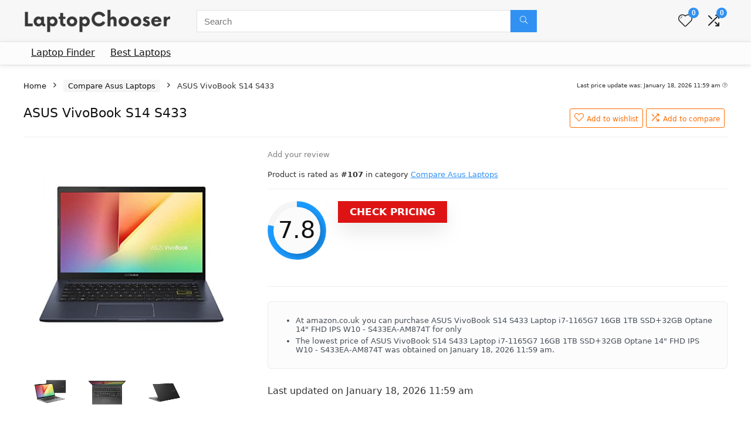

--- FILE ---
content_type: text/html; charset=UTF-8
request_url: https://laptopchooser.co.uk/laptop/asus-vivobook-s14-s433/
body_size: 23731
content:
<!DOCTYPE html>
<html lang="en-GB">
<head>
<meta charset="UTF-8" />
<meta name="viewport" content="width=device-width, initial-scale=1.0" />
<!-- feeds & pingback -->
<link rel="profile" href="https://gmpg.org/xfn/11" />
<link rel="pingback" href="https://laptopchooser.co.uk/xmlrpc.php" />
<meta name='robots' content='index, follow, max-image-preview:large, max-snippet:-1, max-video-preview:-1' />
	<style>img:is([sizes="auto" i], [sizes^="auto," i]) { contain-intrinsic-size: 3000px 1500px }</style>
	
	<!-- This site is optimized with the Yoast SEO plugin v26.3 - https://yoast.com/wordpress/plugins/seo/ -->
	<title>ASUS VivoBook S14 S433 | Laptop Chooser UK</title>
	<link rel="canonical" href="https://laptopchooser.co.uk/laptop/asus-vivobook-s14-s433/" />
	<meta property="og:locale" content="en_GB" />
	<meta property="og:type" content="article" />
	<meta property="og:title" content="ASUS VivoBook S14 S433 | Laptop Chooser UK" />
	<meta property="og:url" content="https://laptopchooser.co.uk/laptop/asus-vivobook-s14-s433/" />
	<meta property="og:site_name" content="Laptop Chooser UK" />
	<meta property="article:publisher" content="https://www.facebook.com/laptopchooser/" />
	<meta property="article:modified_time" content="2026-01-18T11:59:23+00:00" />
	<meta property="og:image" content="https://laptopchooser.co.uk/wp-content/uploads/asus-vivobook-s14-s433-laptop-i7-1165g7-16gb-1tb-ssd32gb-optane-14-fhd-ips.jpg" />
	<meta property="og:image:width" content="500" />
	<meta property="og:image:height" content="500" />
	<meta property="og:image:type" content="image/jpeg" />
	<meta name="twitter:card" content="summary_large_image" />
	<script type="application/ld+json" class="yoast-schema-graph">{"@context":"https://schema.org","@graph":[{"@type":"WebPage","@id":"https://laptopchooser.co.uk/laptop/asus-vivobook-s14-s433/","url":"https://laptopchooser.co.uk/laptop/asus-vivobook-s14-s433/","name":"ASUS VivoBook S14 S433 | Laptop Chooser UK","isPartOf":{"@id":"https://laptopchooser.co.uk/#website"},"primaryImageOfPage":{"@id":"https://laptopchooser.co.uk/laptop/asus-vivobook-s14-s433/#primaryimage"},"image":{"@id":"https://laptopchooser.co.uk/laptop/asus-vivobook-s14-s433/#primaryimage"},"thumbnailUrl":"https://laptopchooser.co.uk/wp-content/uploads/asus-vivobook-s14-s433-laptop-i7-1165g7-16gb-1tb-ssd32gb-optane-14-fhd-ips.jpg","datePublished":"2022-06-25T17:53:20+00:00","dateModified":"2026-01-18T11:59:23+00:00","breadcrumb":{"@id":"https://laptopchooser.co.uk/laptop/asus-vivobook-s14-s433/#breadcrumb"},"inLanguage":"en-GB","potentialAction":[{"@type":"ReadAction","target":["https://laptopchooser.co.uk/laptop/asus-vivobook-s14-s433/"]}]},{"@type":"ImageObject","inLanguage":"en-GB","@id":"https://laptopchooser.co.uk/laptop/asus-vivobook-s14-s433/#primaryimage","url":"https://laptopchooser.co.uk/wp-content/uploads/asus-vivobook-s14-s433-laptop-i7-1165g7-16gb-1tb-ssd32gb-optane-14-fhd-ips.jpg","contentUrl":"https://laptopchooser.co.uk/wp-content/uploads/asus-vivobook-s14-s433-laptop-i7-1165g7-16gb-1tb-ssd32gb-optane-14-fhd-ips.jpg","width":500,"height":500,"caption":"ASUS VivoBook S14 S433 Laptop i7-1165G7 16GB 1TB SSD+32GB Optane 14\" FHD IPS W10 - S433EA-AM874T"},{"@type":"BreadcrumbList","@id":"https://laptopchooser.co.uk/laptop/asus-vivobook-s14-s433/#breadcrumb","itemListElement":[{"@type":"ListItem","position":1,"name":"Home","item":"https://laptopchooser.co.uk/"},{"@type":"ListItem","position":2,"name":"Laptop Finder","item":"https://laptopchooser.co.uk/"},{"@type":"ListItem","position":3,"name":"ASUS VivoBook S14 S433"}]},{"@type":"WebSite","@id":"https://laptopchooser.co.uk/#website","url":"https://laptopchooser.co.uk/","name":"Laptop Chooser UK","description":"Laptop Finder Tool","publisher":{"@id":"https://laptopchooser.co.uk/#organization"},"potentialAction":[{"@type":"SearchAction","target":{"@type":"EntryPoint","urlTemplate":"https://laptopchooser.co.uk/?s={search_term_string}"},"query-input":{"@type":"PropertyValueSpecification","valueRequired":true,"valueName":"search_term_string"}}],"inLanguage":"en-GB"},{"@type":"Organization","@id":"https://laptopchooser.co.uk/#organization","name":"Laptop Chooser","url":"https://laptopchooser.co.uk/","logo":{"@type":"ImageObject","inLanguage":"en-GB","@id":"https://laptopchooser.co.uk/#/schema/logo/image/","url":"https://laptopchooser.co.uk/wp-content/uploads/LaptopChooser-uk-logo.png","contentUrl":"https://laptopchooser.co.uk/wp-content/uploads/LaptopChooser-uk-logo.png","width":250,"height":42,"caption":"Laptop Chooser"},"image":{"@id":"https://laptopchooser.co.uk/#/schema/logo/image/"},"sameAs":["https://www.facebook.com/laptopchooser/"]}]}</script>
	<!-- / Yoast SEO plugin. -->


<link rel='dns-prefetch' href='//www.googletagmanager.com' />
<link rel="alternate" type="application/rss+xml" title="Laptop Chooser UK &raquo; Feed" href="https://laptopchooser.co.uk/feed/" />
<link rel="alternate" type="application/rss+xml" title="Laptop Chooser UK &raquo; Comments Feed" href="https://laptopchooser.co.uk/comments/feed/" />
<script type="text/javascript">
/* <![CDATA[ */
window._wpemojiSettings = {"baseUrl":"https:\/\/s.w.org\/images\/core\/emoji\/16.0.1\/72x72\/","ext":".png","svgUrl":"https:\/\/s.w.org\/images\/core\/emoji\/16.0.1\/svg\/","svgExt":".svg","source":{"concatemoji":"https:\/\/laptopchooser.co.uk\/wp-includes\/js\/wp-emoji-release.min.js?ver=6.8.3"}};
/*! This file is auto-generated */
!function(s,n){var o,i,e;function c(e){try{var t={supportTests:e,timestamp:(new Date).valueOf()};sessionStorage.setItem(o,JSON.stringify(t))}catch(e){}}function p(e,t,n){e.clearRect(0,0,e.canvas.width,e.canvas.height),e.fillText(t,0,0);var t=new Uint32Array(e.getImageData(0,0,e.canvas.width,e.canvas.height).data),a=(e.clearRect(0,0,e.canvas.width,e.canvas.height),e.fillText(n,0,0),new Uint32Array(e.getImageData(0,0,e.canvas.width,e.canvas.height).data));return t.every(function(e,t){return e===a[t]})}function u(e,t){e.clearRect(0,0,e.canvas.width,e.canvas.height),e.fillText(t,0,0);for(var n=e.getImageData(16,16,1,1),a=0;a<n.data.length;a++)if(0!==n.data[a])return!1;return!0}function f(e,t,n,a){switch(t){case"flag":return n(e,"\ud83c\udff3\ufe0f\u200d\u26a7\ufe0f","\ud83c\udff3\ufe0f\u200b\u26a7\ufe0f")?!1:!n(e,"\ud83c\udde8\ud83c\uddf6","\ud83c\udde8\u200b\ud83c\uddf6")&&!n(e,"\ud83c\udff4\udb40\udc67\udb40\udc62\udb40\udc65\udb40\udc6e\udb40\udc67\udb40\udc7f","\ud83c\udff4\u200b\udb40\udc67\u200b\udb40\udc62\u200b\udb40\udc65\u200b\udb40\udc6e\u200b\udb40\udc67\u200b\udb40\udc7f");case"emoji":return!a(e,"\ud83e\udedf")}return!1}function g(e,t,n,a){var r="undefined"!=typeof WorkerGlobalScope&&self instanceof WorkerGlobalScope?new OffscreenCanvas(300,150):s.createElement("canvas"),o=r.getContext("2d",{willReadFrequently:!0}),i=(o.textBaseline="top",o.font="600 32px Arial",{});return e.forEach(function(e){i[e]=t(o,e,n,a)}),i}function t(e){var t=s.createElement("script");t.src=e,t.defer=!0,s.head.appendChild(t)}"undefined"!=typeof Promise&&(o="wpEmojiSettingsSupports",i=["flag","emoji"],n.supports={everything:!0,everythingExceptFlag:!0},e=new Promise(function(e){s.addEventListener("DOMContentLoaded",e,{once:!0})}),new Promise(function(t){var n=function(){try{var e=JSON.parse(sessionStorage.getItem(o));if("object"==typeof e&&"number"==typeof e.timestamp&&(new Date).valueOf()<e.timestamp+604800&&"object"==typeof e.supportTests)return e.supportTests}catch(e){}return null}();if(!n){if("undefined"!=typeof Worker&&"undefined"!=typeof OffscreenCanvas&&"undefined"!=typeof URL&&URL.createObjectURL&&"undefined"!=typeof Blob)try{var e="postMessage("+g.toString()+"("+[JSON.stringify(i),f.toString(),p.toString(),u.toString()].join(",")+"));",a=new Blob([e],{type:"text/javascript"}),r=new Worker(URL.createObjectURL(a),{name:"wpTestEmojiSupports"});return void(r.onmessage=function(e){c(n=e.data),r.terminate(),t(n)})}catch(e){}c(n=g(i,f,p,u))}t(n)}).then(function(e){for(var t in e)n.supports[t]=e[t],n.supports.everything=n.supports.everything&&n.supports[t],"flag"!==t&&(n.supports.everythingExceptFlag=n.supports.everythingExceptFlag&&n.supports[t]);n.supports.everythingExceptFlag=n.supports.everythingExceptFlag&&!n.supports.flag,n.DOMReady=!1,n.readyCallback=function(){n.DOMReady=!0}}).then(function(){return e}).then(function(){var e;n.supports.everything||(n.readyCallback(),(e=n.source||{}).concatemoji?t(e.concatemoji):e.wpemoji&&e.twemoji&&(t(e.twemoji),t(e.wpemoji)))}))}((window,document),window._wpemojiSettings);
/* ]]> */
</script>

<link rel='stylesheet' id='rhstyle-css' href='https://laptopchooser.co.uk/wp-content/themes/rehub-blankchild/style.css?ver=19.9.8' type='text/css' media='all' />
<link rel='stylesheet' id='rhslidingpanel-css' href='https://laptopchooser.co.uk/wp-content/themes/rehub-theme/css/slidingpanel.css?ver=1.0' type='text/css' media='all' />
<link rel='stylesheet' id='rhcompare-css' href='https://laptopchooser.co.uk/wp-content/themes/rehub-theme/css/dynamiccomparison.css?ver=1.3' type='text/css' media='all' />
<style id='wp-emoji-styles-inline-css' type='text/css'>

	img.wp-smiley, img.emoji {
		display: inline !important;
		border: none !important;
		box-shadow: none !important;
		height: 1em !important;
		width: 1em !important;
		margin: 0 0.07em !important;
		vertical-align: -0.1em !important;
		background: none !important;
		padding: 0 !important;
	}
</style>
<link rel='stylesheet' id='wp-block-library-css' href='https://laptopchooser.co.uk/wp-includes/css/dist/block-library/style.min.css?ver=6.8.3' type='text/css' media='all' />
<style id='global-styles-inline-css' type='text/css'>
:root{--wp--preset--aspect-ratio--square: 1;--wp--preset--aspect-ratio--4-3: 4/3;--wp--preset--aspect-ratio--3-4: 3/4;--wp--preset--aspect-ratio--3-2: 3/2;--wp--preset--aspect-ratio--2-3: 2/3;--wp--preset--aspect-ratio--16-9: 16/9;--wp--preset--aspect-ratio--9-16: 9/16;--wp--preset--color--black: #000000;--wp--preset--color--cyan-bluish-gray: #abb8c3;--wp--preset--color--white: #ffffff;--wp--preset--color--pale-pink: #f78da7;--wp--preset--color--vivid-red: #cf2e2e;--wp--preset--color--luminous-vivid-orange: #ff6900;--wp--preset--color--luminous-vivid-amber: #fcb900;--wp--preset--color--light-green-cyan: #7bdcb5;--wp--preset--color--vivid-green-cyan: #00d084;--wp--preset--color--pale-cyan-blue: #8ed1fc;--wp--preset--color--vivid-cyan-blue: #0693e3;--wp--preset--color--vivid-purple: #9b51e0;--wp--preset--color--main: var(--rehub-main-color);--wp--preset--color--secondary: var(--rehub-sec-color);--wp--preset--color--buttonmain: var(--rehub-main-btn-bg);--wp--preset--color--cyan-grey: #abb8c3;--wp--preset--color--orange-light: #fcb900;--wp--preset--color--red: #cf2e2e;--wp--preset--color--red-bright: #f04057;--wp--preset--color--vivid-green: #00d084;--wp--preset--color--orange: #ff6900;--wp--preset--color--blue: #0693e3;--wp--preset--gradient--vivid-cyan-blue-to-vivid-purple: linear-gradient(135deg,rgba(6,147,227,1) 0%,rgb(155,81,224) 100%);--wp--preset--gradient--light-green-cyan-to-vivid-green-cyan: linear-gradient(135deg,rgb(122,220,180) 0%,rgb(0,208,130) 100%);--wp--preset--gradient--luminous-vivid-amber-to-luminous-vivid-orange: linear-gradient(135deg,rgba(252,185,0,1) 0%,rgba(255,105,0,1) 100%);--wp--preset--gradient--luminous-vivid-orange-to-vivid-red: linear-gradient(135deg,rgba(255,105,0,1) 0%,rgb(207,46,46) 100%);--wp--preset--gradient--very-light-gray-to-cyan-bluish-gray: linear-gradient(135deg,rgb(238,238,238) 0%,rgb(169,184,195) 100%);--wp--preset--gradient--cool-to-warm-spectrum: linear-gradient(135deg,rgb(74,234,220) 0%,rgb(151,120,209) 20%,rgb(207,42,186) 40%,rgb(238,44,130) 60%,rgb(251,105,98) 80%,rgb(254,248,76) 100%);--wp--preset--gradient--blush-light-purple: linear-gradient(135deg,rgb(255,206,236) 0%,rgb(152,150,240) 100%);--wp--preset--gradient--blush-bordeaux: linear-gradient(135deg,rgb(254,205,165) 0%,rgb(254,45,45) 50%,rgb(107,0,62) 100%);--wp--preset--gradient--luminous-dusk: linear-gradient(135deg,rgb(255,203,112) 0%,rgb(199,81,192) 50%,rgb(65,88,208) 100%);--wp--preset--gradient--pale-ocean: linear-gradient(135deg,rgb(255,245,203) 0%,rgb(182,227,212) 50%,rgb(51,167,181) 100%);--wp--preset--gradient--electric-grass: linear-gradient(135deg,rgb(202,248,128) 0%,rgb(113,206,126) 100%);--wp--preset--gradient--midnight: linear-gradient(135deg,rgb(2,3,129) 0%,rgb(40,116,252) 100%);--wp--preset--font-size--small: 13px;--wp--preset--font-size--medium: 20px;--wp--preset--font-size--large: 36px;--wp--preset--font-size--x-large: 42px;--wp--preset--font-family--system-font: Roboto,"Helvetica Neue",-apple-system,system-ui,BlinkMacSystemFont,"Segoe UI",Oxygen-Sans,sans-serif;--wp--preset--font-family--rh-nav-font: var(--rehub-nav-font,Roboto,"Helvetica Neue",-apple-system,system-ui,BlinkMacSystemFont,"Segoe UI",Oxygen-Sans,sans-serif);--wp--preset--font-family--rh-head-font: var(--rehub-head-font,Roboto,"Helvetica Neue",-apple-system,system-ui,BlinkMacSystemFont,"Segoe UI",Oxygen-Sans,sans-serif);--wp--preset--font-family--rh-btn-font: var(--rehub-btn-font,Roboto,"Helvetica Neue",-apple-system,system-ui,BlinkMacSystemFont,"Segoe UI",Oxygen-Sans,sans-serif);--wp--preset--font-family--rh-body-font: var(--rehub-body-font,Roboto,"Helvetica Neue",-apple-system,system-ui,BlinkMacSystemFont,"Segoe UI",Oxygen-Sans,sans-serif);--wp--preset--spacing--20: 0.44rem;--wp--preset--spacing--30: 0.67rem;--wp--preset--spacing--40: 1rem;--wp--preset--spacing--50: 1.5rem;--wp--preset--spacing--60: 2.25rem;--wp--preset--spacing--70: 3.38rem;--wp--preset--spacing--80: 5.06rem;--wp--preset--shadow--natural: 6px 6px 9px rgba(0, 0, 0, 0.2);--wp--preset--shadow--deep: 12px 12px 50px rgba(0, 0, 0, 0.4);--wp--preset--shadow--sharp: 6px 6px 0px rgba(0, 0, 0, 0.2);--wp--preset--shadow--outlined: 6px 6px 0px -3px rgba(255, 255, 255, 1), 6px 6px rgba(0, 0, 0, 1);--wp--preset--shadow--crisp: 6px 6px 0px rgba(0, 0, 0, 1);}:root { --wp--style--global--content-size: 760px;--wp--style--global--wide-size: 900px; }:where(body) { margin: 0; }.wp-site-blocks > .alignleft { float: left; margin-right: 2em; }.wp-site-blocks > .alignright { float: right; margin-left: 2em; }.wp-site-blocks > .aligncenter { justify-content: center; margin-left: auto; margin-right: auto; }:where(.is-layout-flex){gap: 0.5em;}:where(.is-layout-grid){gap: 0.5em;}.is-layout-flow > .alignleft{float: left;margin-inline-start: 0;margin-inline-end: 2em;}.is-layout-flow > .alignright{float: right;margin-inline-start: 2em;margin-inline-end: 0;}.is-layout-flow > .aligncenter{margin-left: auto !important;margin-right: auto !important;}.is-layout-constrained > .alignleft{float: left;margin-inline-start: 0;margin-inline-end: 2em;}.is-layout-constrained > .alignright{float: right;margin-inline-start: 2em;margin-inline-end: 0;}.is-layout-constrained > .aligncenter{margin-left: auto !important;margin-right: auto !important;}.is-layout-constrained > :where(:not(.alignleft):not(.alignright):not(.alignfull)){max-width: var(--wp--style--global--content-size);margin-left: auto !important;margin-right: auto !important;}.is-layout-constrained > .alignwide{max-width: var(--wp--style--global--wide-size);}body .is-layout-flex{display: flex;}.is-layout-flex{flex-wrap: wrap;align-items: center;}.is-layout-flex > :is(*, div){margin: 0;}body .is-layout-grid{display: grid;}.is-layout-grid > :is(*, div){margin: 0;}body{padding-top: 0px;padding-right: 0px;padding-bottom: 0px;padding-left: 0px;}a:where(:not(.wp-element-button)){text-decoration: none;}h1{font-size: 29px;line-height: 34px;margin-top: 10px;margin-bottom: 31px;}h2{font-size: 25px;line-height: 31px;margin-top: 10px;margin-bottom: 31px;}h3{font-size: 20px;line-height: 28px;margin-top: 10px;margin-bottom: 25px;}h4{font-size: 18px;line-height: 24px;margin-top: 10px;margin-bottom: 18px;}h5{font-size: 16px;line-height: 20px;margin-top: 10px;margin-bottom: 15px;}h6{font-size: 14px;line-height: 20px;margin-top: 0px;margin-bottom: 10px;}:root :where(.wp-element-button, .wp-block-button__link){background-color: #32373c;border-width: 0;color: #fff;font-family: inherit;font-size: inherit;line-height: inherit;padding: calc(0.667em + 2px) calc(1.333em + 2px);text-decoration: none;}.has-black-color{color: var(--wp--preset--color--black) !important;}.has-cyan-bluish-gray-color{color: var(--wp--preset--color--cyan-bluish-gray) !important;}.has-white-color{color: var(--wp--preset--color--white) !important;}.has-pale-pink-color{color: var(--wp--preset--color--pale-pink) !important;}.has-vivid-red-color{color: var(--wp--preset--color--vivid-red) !important;}.has-luminous-vivid-orange-color{color: var(--wp--preset--color--luminous-vivid-orange) !important;}.has-luminous-vivid-amber-color{color: var(--wp--preset--color--luminous-vivid-amber) !important;}.has-light-green-cyan-color{color: var(--wp--preset--color--light-green-cyan) !important;}.has-vivid-green-cyan-color{color: var(--wp--preset--color--vivid-green-cyan) !important;}.has-pale-cyan-blue-color{color: var(--wp--preset--color--pale-cyan-blue) !important;}.has-vivid-cyan-blue-color{color: var(--wp--preset--color--vivid-cyan-blue) !important;}.has-vivid-purple-color{color: var(--wp--preset--color--vivid-purple) !important;}.has-main-color{color: var(--wp--preset--color--main) !important;}.has-secondary-color{color: var(--wp--preset--color--secondary) !important;}.has-buttonmain-color{color: var(--wp--preset--color--buttonmain) !important;}.has-cyan-grey-color{color: var(--wp--preset--color--cyan-grey) !important;}.has-orange-light-color{color: var(--wp--preset--color--orange-light) !important;}.has-red-color{color: var(--wp--preset--color--red) !important;}.has-red-bright-color{color: var(--wp--preset--color--red-bright) !important;}.has-vivid-green-color{color: var(--wp--preset--color--vivid-green) !important;}.has-orange-color{color: var(--wp--preset--color--orange) !important;}.has-blue-color{color: var(--wp--preset--color--blue) !important;}.has-black-background-color{background-color: var(--wp--preset--color--black) !important;}.has-cyan-bluish-gray-background-color{background-color: var(--wp--preset--color--cyan-bluish-gray) !important;}.has-white-background-color{background-color: var(--wp--preset--color--white) !important;}.has-pale-pink-background-color{background-color: var(--wp--preset--color--pale-pink) !important;}.has-vivid-red-background-color{background-color: var(--wp--preset--color--vivid-red) !important;}.has-luminous-vivid-orange-background-color{background-color: var(--wp--preset--color--luminous-vivid-orange) !important;}.has-luminous-vivid-amber-background-color{background-color: var(--wp--preset--color--luminous-vivid-amber) !important;}.has-light-green-cyan-background-color{background-color: var(--wp--preset--color--light-green-cyan) !important;}.has-vivid-green-cyan-background-color{background-color: var(--wp--preset--color--vivid-green-cyan) !important;}.has-pale-cyan-blue-background-color{background-color: var(--wp--preset--color--pale-cyan-blue) !important;}.has-vivid-cyan-blue-background-color{background-color: var(--wp--preset--color--vivid-cyan-blue) !important;}.has-vivid-purple-background-color{background-color: var(--wp--preset--color--vivid-purple) !important;}.has-main-background-color{background-color: var(--wp--preset--color--main) !important;}.has-secondary-background-color{background-color: var(--wp--preset--color--secondary) !important;}.has-buttonmain-background-color{background-color: var(--wp--preset--color--buttonmain) !important;}.has-cyan-grey-background-color{background-color: var(--wp--preset--color--cyan-grey) !important;}.has-orange-light-background-color{background-color: var(--wp--preset--color--orange-light) !important;}.has-red-background-color{background-color: var(--wp--preset--color--red) !important;}.has-red-bright-background-color{background-color: var(--wp--preset--color--red-bright) !important;}.has-vivid-green-background-color{background-color: var(--wp--preset--color--vivid-green) !important;}.has-orange-background-color{background-color: var(--wp--preset--color--orange) !important;}.has-blue-background-color{background-color: var(--wp--preset--color--blue) !important;}.has-black-border-color{border-color: var(--wp--preset--color--black) !important;}.has-cyan-bluish-gray-border-color{border-color: var(--wp--preset--color--cyan-bluish-gray) !important;}.has-white-border-color{border-color: var(--wp--preset--color--white) !important;}.has-pale-pink-border-color{border-color: var(--wp--preset--color--pale-pink) !important;}.has-vivid-red-border-color{border-color: var(--wp--preset--color--vivid-red) !important;}.has-luminous-vivid-orange-border-color{border-color: var(--wp--preset--color--luminous-vivid-orange) !important;}.has-luminous-vivid-amber-border-color{border-color: var(--wp--preset--color--luminous-vivid-amber) !important;}.has-light-green-cyan-border-color{border-color: var(--wp--preset--color--light-green-cyan) !important;}.has-vivid-green-cyan-border-color{border-color: var(--wp--preset--color--vivid-green-cyan) !important;}.has-pale-cyan-blue-border-color{border-color: var(--wp--preset--color--pale-cyan-blue) !important;}.has-vivid-cyan-blue-border-color{border-color: var(--wp--preset--color--vivid-cyan-blue) !important;}.has-vivid-purple-border-color{border-color: var(--wp--preset--color--vivid-purple) !important;}.has-main-border-color{border-color: var(--wp--preset--color--main) !important;}.has-secondary-border-color{border-color: var(--wp--preset--color--secondary) !important;}.has-buttonmain-border-color{border-color: var(--wp--preset--color--buttonmain) !important;}.has-cyan-grey-border-color{border-color: var(--wp--preset--color--cyan-grey) !important;}.has-orange-light-border-color{border-color: var(--wp--preset--color--orange-light) !important;}.has-red-border-color{border-color: var(--wp--preset--color--red) !important;}.has-red-bright-border-color{border-color: var(--wp--preset--color--red-bright) !important;}.has-vivid-green-border-color{border-color: var(--wp--preset--color--vivid-green) !important;}.has-orange-border-color{border-color: var(--wp--preset--color--orange) !important;}.has-blue-border-color{border-color: var(--wp--preset--color--blue) !important;}.has-vivid-cyan-blue-to-vivid-purple-gradient-background{background: var(--wp--preset--gradient--vivid-cyan-blue-to-vivid-purple) !important;}.has-light-green-cyan-to-vivid-green-cyan-gradient-background{background: var(--wp--preset--gradient--light-green-cyan-to-vivid-green-cyan) !important;}.has-luminous-vivid-amber-to-luminous-vivid-orange-gradient-background{background: var(--wp--preset--gradient--luminous-vivid-amber-to-luminous-vivid-orange) !important;}.has-luminous-vivid-orange-to-vivid-red-gradient-background{background: var(--wp--preset--gradient--luminous-vivid-orange-to-vivid-red) !important;}.has-very-light-gray-to-cyan-bluish-gray-gradient-background{background: var(--wp--preset--gradient--very-light-gray-to-cyan-bluish-gray) !important;}.has-cool-to-warm-spectrum-gradient-background{background: var(--wp--preset--gradient--cool-to-warm-spectrum) !important;}.has-blush-light-purple-gradient-background{background: var(--wp--preset--gradient--blush-light-purple) !important;}.has-blush-bordeaux-gradient-background{background: var(--wp--preset--gradient--blush-bordeaux) !important;}.has-luminous-dusk-gradient-background{background: var(--wp--preset--gradient--luminous-dusk) !important;}.has-pale-ocean-gradient-background{background: var(--wp--preset--gradient--pale-ocean) !important;}.has-electric-grass-gradient-background{background: var(--wp--preset--gradient--electric-grass) !important;}.has-midnight-gradient-background{background: var(--wp--preset--gradient--midnight) !important;}.has-small-font-size{font-size: var(--wp--preset--font-size--small) !important;}.has-medium-font-size{font-size: var(--wp--preset--font-size--medium) !important;}.has-large-font-size{font-size: var(--wp--preset--font-size--large) !important;}.has-x-large-font-size{font-size: var(--wp--preset--font-size--x-large) !important;}.has-system-font-font-family{font-family: var(--wp--preset--font-family--system-font) !important;}.has-rh-nav-font-font-family{font-family: var(--wp--preset--font-family--rh-nav-font) !important;}.has-rh-head-font-font-family{font-family: var(--wp--preset--font-family--rh-head-font) !important;}.has-rh-btn-font-font-family{font-family: var(--wp--preset--font-family--rh-btn-font) !important;}.has-rh-body-font-font-family{font-family: var(--wp--preset--font-family--rh-body-font) !important;}
:where(.wp-block-post-template.is-layout-flex){gap: 1.25em;}:where(.wp-block-post-template.is-layout-grid){gap: 1.25em;}
:where(.wp-block-columns.is-layout-flex){gap: 2em;}:where(.wp-block-columns.is-layout-grid){gap: 2em;}
:root :where(.wp-block-pullquote){font-size: 1.5em;line-height: 1.6;}
:root :where(.wp-block-post-title){margin-top: 4px;margin-right: 0;margin-bottom: 15px;margin-left: 0;}
:root :where(.wp-block-image){margin-top: 0px;margin-bottom: 31px;}
:root :where(.wp-block-media-text){margin-top: 0px;margin-bottom: 31px;}
:root :where(.wp-block-post-content){font-size: 16px;line-height: 28px;}
:root :where(p){font-size: 16px;line-height: 28px;}
</style>
<link rel='stylesheet' id='photoswipe-css' href='https://laptopchooser.co.uk/wp-content/plugins/woocommerce/assets/css/photoswipe/photoswipe.min.css?ver=10.3.7' type='text/css' media='all' />
<link rel='stylesheet' id='photoswipe-default-skin-css' href='https://laptopchooser.co.uk/wp-content/plugins/woocommerce/assets/css/photoswipe/default-skin/default-skin.min.css?ver=10.3.7' type='text/css' media='all' />
<style id='woocommerce-inline-inline-css' type='text/css'>
.woocommerce form .form-row .required { visibility: visible; }
</style>
<link rel='stylesheet' id='brands-styles-css' href='https://laptopchooser.co.uk/wp-content/plugins/woocommerce/assets/css/brands.css?ver=10.3.7' type='text/css' media='all' />
<link rel='stylesheet' id='parent-style-css' href='https://laptopchooser.co.uk/wp-content/themes/rehub-theme/style.css?ver=6.8.3' type='text/css' media='all' />
<link rel='stylesheet' id='eggrehub-css' href='https://laptopchooser.co.uk/wp-content/themes/rehub-theme/css/eggrehub.css?ver=19.9.8' type='text/css' media='all' />
<link rel='stylesheet' id='rehubicons-css' href='https://laptopchooser.co.uk/wp-content/themes/rehub-theme/iconstyle.css?ver=19.9.8' type='text/css' media='all' />
<link rel='stylesheet' id='rehub-woocommerce-css' href='https://laptopchooser.co.uk/wp-content/themes/rehub-theme/css/woocommerce.css?ver=19.9.8' type='text/css' media='all' />
<link rel='stylesheet' id='rhwoosingle-css' href='https://laptopchooser.co.uk/wp-content/themes/rehub-theme/css/woosingle.css?ver=19.9.8' type='text/css' media='all' />
<link rel='stylesheet' id='bd-custom-style-css' href='https://laptopchooser.co.uk/wp-content/plugins/bd-customization/assets/css/style.css?ver=1655659290' type='text/css' media='all' />
<link rel='stylesheet' id='prdctfltr-css' href='https://laptopchooser.co.uk/wp-content/plugins/prdctfltr/includes/css/styles.css?ver=8.3.0' type='text/css' media='all' />
<script type="text/javascript" src="https://laptopchooser.co.uk/wp-includes/js/jquery/jquery.min.js?ver=3.7.1" id="jquery-core-js"></script>
<script type="text/javascript" src="https://laptopchooser.co.uk/wp-includes/js/jquery/jquery-migrate.min.js?ver=3.4.1" id="jquery-migrate-js"></script>
<script type="text/javascript" src="https://laptopchooser.co.uk/wp-content/plugins/woocommerce/assets/js/jquery-blockui/jquery.blockUI.min.js?ver=2.7.0-wc.10.3.7" id="wc-jquery-blockui-js" defer="defer" data-wp-strategy="defer"></script>
<script type="text/javascript" id="wc-add-to-cart-js-extra">
/* <![CDATA[ */
var wc_add_to_cart_params = {"ajax_url":"\/wp-admin\/admin-ajax.php","wc_ajax_url":"\/?wc-ajax=%%endpoint%%","i18n_view_cart":"View basket","cart_url":"https:\/\/laptopchooser.co.uk","is_cart":"","cart_redirect_after_add":"no","i18n_added_to_cart":"Has been added to cart."};
/* ]]> */
</script>
<script type="text/javascript" src="https://laptopchooser.co.uk/wp-content/plugins/woocommerce/assets/js/frontend/add-to-cart.min.js?ver=10.3.7" id="wc-add-to-cart-js" defer="defer" data-wp-strategy="defer"></script>
<script type="text/javascript" src="https://laptopchooser.co.uk/wp-content/plugins/woocommerce/assets/js/zoom/jquery.zoom.min.js?ver=1.7.21-wc.10.3.7" id="wc-zoom-js" defer="defer" data-wp-strategy="defer"></script>
<script type="text/javascript" src="https://laptopchooser.co.uk/wp-content/plugins/woocommerce/assets/js/flexslider/jquery.flexslider.min.js?ver=2.7.2-wc.10.3.7" id="wc-flexslider-js" defer="defer" data-wp-strategy="defer"></script>
<script type="text/javascript" src="https://laptopchooser.co.uk/wp-content/plugins/woocommerce/assets/js/photoswipe/photoswipe.min.js?ver=4.1.1-wc.10.3.7" id="wc-photoswipe-js" defer="defer" data-wp-strategy="defer"></script>
<script type="text/javascript" src="https://laptopchooser.co.uk/wp-content/plugins/woocommerce/assets/js/photoswipe/photoswipe-ui-default.min.js?ver=4.1.1-wc.10.3.7" id="wc-photoswipe-ui-default-js" defer="defer" data-wp-strategy="defer"></script>
<script type="text/javascript" id="wc-single-product-js-extra">
/* <![CDATA[ */
var wc_single_product_params = {"i18n_required_rating_text":"Please select a rating","i18n_rating_options":["1 of 5 stars","2 of 5 stars","3 of 5 stars","4 of 5 stars","5 of 5 stars"],"i18n_product_gallery_trigger_text":"View full-screen image gallery","review_rating_required":"yes","flexslider":{"rtl":false,"animation":"slide","smoothHeight":true,"directionNav":false,"controlNav":"thumbnails","slideshow":false,"animationSpeed":500,"animationLoop":false,"allowOneSlide":false},"zoom_enabled":"1","zoom_options":[],"photoswipe_enabled":"1","photoswipe_options":{"shareEl":false,"closeOnScroll":false,"history":false,"hideAnimationDuration":0,"showAnimationDuration":0},"flexslider_enabled":"1"};
/* ]]> */
</script>
<script type="text/javascript" src="https://laptopchooser.co.uk/wp-content/plugins/woocommerce/assets/js/frontend/single-product.min.js?ver=10.3.7" id="wc-single-product-js" defer="defer" data-wp-strategy="defer"></script>
<script type="text/javascript" src="https://laptopchooser.co.uk/wp-content/plugins/woocommerce/assets/js/js-cookie/js.cookie.min.js?ver=2.1.4-wc.10.3.7" id="wc-js-cookie-js" defer="defer" data-wp-strategy="defer"></script>
<script type="text/javascript" id="woocommerce-js-extra">
/* <![CDATA[ */
var woocommerce_params = {"ajax_url":"\/wp-admin\/admin-ajax.php","wc_ajax_url":"\/?wc-ajax=%%endpoint%%","i18n_password_show":"Show password","i18n_password_hide":"Hide password"};
/* ]]> */
</script>
<script type="text/javascript" src="https://laptopchooser.co.uk/wp-content/plugins/woocommerce/assets/js/frontend/woocommerce.min.js?ver=10.3.7" id="woocommerce-js" defer="defer" data-wp-strategy="defer"></script>

<!-- Google tag (gtag.js) snippet added by Site Kit -->
<!-- Google Analytics snippet added by Site Kit -->
<script type="text/javascript" src="https://www.googletagmanager.com/gtag/js?id=G-VKGV49C014" id="google_gtagjs-js" async></script>
<script type="text/javascript" id="google_gtagjs-js-after">
/* <![CDATA[ */
window.dataLayer = window.dataLayer || [];function gtag(){dataLayer.push(arguments);}
gtag("set","linker",{"domains":["laptopchooser.co.uk"]});
gtag("js", new Date());
gtag("set", "developer_id.dZTNiMT", true);
gtag("config", "G-VKGV49C014");
/* ]]> */
</script>
<link rel="https://api.w.org/" href="https://laptopchooser.co.uk/wp-json/" /><link rel="alternate" title="JSON" type="application/json" href="https://laptopchooser.co.uk/wp-json/wp/v2/product/634" /><link rel="EditURI" type="application/rsd+xml" title="RSD" href="https://laptopchooser.co.uk/xmlrpc.php?rsd" />
<meta name="generator" content="WordPress 6.8.3" />
<meta name="generator" content="WooCommerce 10.3.7" />
<link rel='shortlink' href='https://laptopchooser.co.uk/?p=634' />
<link rel="alternate" title="oEmbed (JSON)" type="application/json+oembed" href="https://laptopchooser.co.uk/wp-json/oembed/1.0/embed?url=https%3A%2F%2Flaptopchooser.co.uk%2Flaptop%2Fasus-vivobook-s14-s433%2F" />
<link rel="alternate" title="oEmbed (XML)" type="text/xml+oembed" href="https://laptopchooser.co.uk/wp-json/oembed/1.0/embed?url=https%3A%2F%2Flaptopchooser.co.uk%2Flaptop%2Fasus-vivobook-s14-s433%2F&#038;format=xml" />
<meta name="generator" content="Site Kit by Google 1.165.0" /><script src="https://analytics.ahrefs.com/analytics.js" data-key="JdkdDAMEnwppfTwCwpaTig" async></script><link rel="preload" href="https://laptopchooser.co.uk/wp-content/themes/rehub-theme/fonts/rhicons.woff2?3oibrk" as="font" type="font/woff2" crossorigin="crossorigin"><style type="text/css"> .rate-line .filled,.rate_bar_wrap .review-top .overall-score,.rate-bar-bar,.top_rating_item .score.square_score,.radial-progress .circle .mask .fill{background-color:#1a9aff;}.meter-wrapper .meter,.rate_bar_wrap_two_reviews .score_val{border-color:#1a9aff;}.main-nav{box-shadow:0 1px 8px rgba(0,0,0,0.1),0 0 0 1px rgba(0,0,0,0.03) !important;}nav.top_menu > ul > li > a{font-weight:normal;}nav.top_menu > ul > li,.main-nav.dark_style nav.top_menu>ul>li{border:none;}.header_top_wrap{background:none repeat scroll 0 0 #210500!important;}.header-top,.header_top_wrap{border:none !important}#main_header,.is-sticky .logo_section_wrap,.sticky-active.logo_section_wrap{background-color:#f7f7f7 !important}.main-nav.white_style{border-top:none}nav.top_menu > ul:not(.off-canvas) > li > a:after{top:auto;bottom:0}.header-top{border:none;}.left-sidebar-archive .main-side{float:right;}.left-sidebar-archive .sidebar{float:left} .widget .title:after{border-bottom:2px solid #3091f2;}.rehub-main-color-border,nav.top_menu > ul > li.vertical-menu.border-main-color .sub-menu,.rh-main-bg-hover:hover,.wp-block-quote,ul.def_btn_link_tabs li.active a,.wp-block-pullquote{border-color:#3091f2;}.wpsm_promobox.rehub_promobox{border-left-color:#3091f2!important;}.color_link{color:#3091f2 !important;}.featured_slider:hover .score,article.post .wpsm_toplist_heading:before{border-color:#3091f2;}.btn_more:hover,.tw-pagination .current{border:1px solid #3091f2;color:#fff}.rehub_woo_review .rehub_woo_tabs_menu li.current{border-top:3px solid #3091f2;}.gallery-pics .gp-overlay{box-shadow:0 0 0 4px #3091f2 inset;}.post .rehub_woo_tabs_menu li.current,.woocommerce div.product .woocommerce-tabs ul.tabs li.active{border-top:2px solid #3091f2;}.rething_item a.cat{border-bottom-color:#3091f2}nav.top_menu ul li ul.sub-menu{border-bottom:2px solid #3091f2;}.widget.deal_daywoo,.elementor-widget-wpsm_woofeatured .deal_daywoo{border:3px solid #3091f2;padding:20px;background:#fff;}.deal_daywoo .wpsm-bar-bar{background-color:#3091f2 !important} #buddypress div.item-list-tabs ul li.selected a span,#buddypress div.item-list-tabs ul li.current a span,#buddypress div.item-list-tabs ul li a span,.user-profile-div .user-menu-tab > li.active > a,.user-profile-div .user-menu-tab > li.active > a:focus,.user-profile-div .user-menu-tab > li.active > a:hover,.news_in_thumb:hover a.rh-label-string,.news_out_thumb:hover a.rh-label-string,.col-feat-grid:hover a.rh-label-string,.carousel-style-deal .re_carousel .controls,.re_carousel .controls:hover,.openedprevnext .postNavigation .postnavprev,.postNavigation .postnavprev:hover,.top_chart_pagination a.selected,.flex-control-paging li a.flex-active,.flex-control-paging li a:hover,.btn_more:hover,body .tabs-menu li:hover,body .tabs-menu li.current,.featured_slider:hover .score,#bbp_user_edit_submit,.bbp-topic-pagination a,.bbp-topic-pagination a,.custom-checkbox label.checked:after,.slider_post .caption,ul.postpagination li.active a,ul.postpagination li:hover a,ul.postpagination li a:focus,.top_theme h5 strong,.re_carousel .text:after,#topcontrol:hover,.main_slider .flex-overlay:hover a.read-more,.rehub_chimp #mc_embed_signup input#mc-embedded-subscribe,#rank_1.rank_count,#toplistmenu > ul li:before,.rehub_chimp:before,.wpsm-members > strong:first-child,.r_catbox_btn,.wpcf7 .wpcf7-submit,.wpsm_pretty_hover li:hover,.wpsm_pretty_hover li.current,.rehub-main-color-bg,.togglegreedybtn:after,.rh-bg-hover-color:hover a.rh-label-string,.rh-main-bg-hover:hover,.rh_wrapper_video_playlist .rh_video_currently_playing,.rh_wrapper_video_playlist .rh_video_currently_playing.rh_click_video:hover,.rtmedia-list-item .rtmedia-album-media-count,.tw-pagination .current,.dokan-dashboard .dokan-dash-sidebar ul.dokan-dashboard-menu li.active,.dokan-dashboard .dokan-dash-sidebar ul.dokan-dashboard-menu li:hover,.dokan-dashboard .dokan-dash-sidebar ul.dokan-dashboard-menu li.dokan-common-links a:hover,#ywqa-submit-question,.woocommerce .widget_price_filter .ui-slider .ui-slider-range,.rh-hov-bor-line > a:after,nav.top_menu > ul:not(.off-canvas) > li > a:after,.rh-border-line:after,.wpsm-table.wpsm-table-main-color table tr th,.rh-hov-bg-main-slide:before,.rh-hov-bg-main-slidecol .col_item:before,.mvx-tablink.active::before{background:#3091f2;}@media (max-width:767px){.postNavigation .postnavprev{background:#3091f2;}}.rh-main-bg-hover:hover,.rh-main-bg-hover:hover .whitehovered,.user-profile-div .user-menu-tab > li.active > a{color:#fff !important} a,.carousel-style-deal .deal-item .priced_block .price_count ins,nav.top_menu ul li.menu-item-has-children ul li.menu-item-has-children > a:before,.flexslider .fa-pulse,.footer-bottom .widget .f_menu li a:hover,.comment_form h3 a,.bbp-body li.bbp-forum-info > a:hover,.bbp-body li.bbp-topic-title > a:hover,#subscription-toggle a:before,#favorite-toggle a:before,.aff_offer_links .aff_name a,.rh-deal-price,.commentlist .comment-content small a,.related_articles .title_cat_related a,article em.emph,.campare_table table.one td strong.red,.sidebar .tabs-item .detail p a,.footer-bottom .widget .title span,footer p a,.welcome-frase strong,article.post .wpsm_toplist_heading:before,.post a.color_link,.categoriesbox:hover h3 a:after,.bbp-body li.bbp-forum-info > a,.bbp-body li.bbp-topic-title > a,.widget .title i,.woocommerce-MyAccount-navigation ul li.is-active a,.category-vendormenu li.current a,.deal_daywoo .title,.rehub-main-color,.wpsm_pretty_colored ul li.current a,.wpsm_pretty_colored ul li.current,.rh-heading-hover-color:hover h2 a,.rh-heading-hover-color:hover h3 a,.rh-heading-hover-color:hover h4 a,.rh-heading-hover-color:hover h5 a,.rh-heading-hover-color:hover h3,.rh-heading-hover-color:hover h2,.rh-heading-hover-color:hover h4,.rh-heading-hover-color:hover h5,.rh-heading-hover-color:hover .rh-heading-hover-item a,.rh-heading-icon:before,.widget_layered_nav ul li.chosen a:before,.wp-block-quote.is-style-large p,ul.page-numbers li span.current,ul.page-numbers li a:hover,ul.page-numbers li.active a,.page-link > span:not(.page-link-title),blockquote:not(.wp-block-quote) p,span.re_filtersort_btn:hover,span.active.re_filtersort_btn,.deal_daywoo .price,div.sortingloading:after{color:#3091f2;} .page-link > span:not(.page-link-title),.widget.widget_affegg_widget .title,.widget.top_offers .title,.widget.cegg_widget_products .title,header .header_first_style .search form.search-form [type="submit"],header .header_eight_style .search form.search-form [type="submit"],.filter_home_pick span.active,.filter_home_pick span:hover,.filter_product_pick span.active,.filter_product_pick span:hover,.rh_tab_links a.active,.rh_tab_links a:hover,.wcv-navigation ul.menu li.active,.wcv-navigation ul.menu li:hover a,form.search-form [type="submit"],.rehub-sec-color-bg,input#ywqa-submit-question,input#ywqa-send-answer,.woocommerce button.button.alt,.tabsajax span.active.re_filtersort_btn,.wpsm-table.wpsm-table-sec-color table tr th,.rh-slider-arrow,.rh-hov-bg-sec-slide:before,.rh-hov-bg-sec-slidecol .col_item:before{background:#3091f2 !important;color:#fff !important;outline:0}.widget.widget_affegg_widget .title:after,.widget.top_offers .title:after,.widget.cegg_widget_products .title:after{border-top-color:#3091f2 !important;}.page-link > span:not(.page-link-title){border:1px solid #3091f2;}.page-link > span:not(.page-link-title),.header_first_style .search form.search-form [type="submit"] i{color:#fff !important;}.rh_tab_links a.active,.rh_tab_links a:hover,.rehub-sec-color-border,nav.top_menu > ul > li.vertical-menu.border-sec-color > .sub-menu,body .rh-slider-thumbs-item--active{border-color:#3091f2}.rh_wrapper_video_playlist .rh_video_currently_playing,.rh_wrapper_video_playlist .rh_video_currently_playing.rh_click_video:hover{background-color:#3091f2;box-shadow:1200px 0 0 #3091f2 inset;}.rehub-sec-color{color:#3091f2}  .woocommerce .woo-button-area .masked_coupon,.woocommerce a.woo_loop_btn,.woocommerce .button.checkout,.woocommerce input.button.alt,.woocommerce a.add_to_cart_button:not(.flat-woo-btn),.woocommerce-page a.add_to_cart_button:not(.flat-woo-btn),.woocommerce .single_add_to_cart_button,.woocommerce div.product form.cart .button,.woocommerce .checkout-button.button,.priced_block .btn_offer_block,.priced_block .button,.rh-deal-compact-btn,input.mdf_button,#buddypress input[type="submit"],#buddypress input[type="button"],#buddypress input[type="reset"],#buddypress button.submit,.wpsm-button.rehub_main_btn,.wcv-grid a.button,input.gmw-submit,#ws-plugin--s2member-profile-submit,#rtmedia_create_new_album,input[type="submit"].dokan-btn-theme,a.dokan-btn-theme,.dokan-btn-theme,#wcfm_membership_container a.wcfm_submit_button,.woocommerce button.button,.rehub-main-btn-bg,.woocommerce #payment #place_order,.wc-block-grid__product-add-to-cart.wp-block-button .wp-block-button__link{background:none #de1414 !important;color:#ffffff !important;fill:#ffffff !important;border:none !important;text-decoration:none !important;outline:0;box-shadow:-1px 6px 19px rgba(222,20,20,0.2) !important;border-radius:0 !important;}.rehub-main-btn-bg > a{color:#ffffff !important;}.woocommerce a.woo_loop_btn:hover,.woocommerce .button.checkout:hover,.woocommerce input.button.alt:hover,.woocommerce a.add_to_cart_button:not(.flat-woo-btn):hover,.woocommerce-page a.add_to_cart_button:not(.flat-woo-btn):hover,.woocommerce a.single_add_to_cart_button:hover,.woocommerce-page a.single_add_to_cart_button:hover,.woocommerce div.product form.cart .button:hover,.woocommerce-page div.product form.cart .button:hover,.woocommerce .checkout-button.button:hover,.priced_block .btn_offer_block:hover,.wpsm-button.rehub_main_btn:hover,#buddypress input[type="submit"]:hover,#buddypress input[type="button"]:hover,#buddypress input[type="reset"]:hover,#buddypress button.submit:hover,.small_post .btn:hover,.ap-pro-form-field-wrapper input[type="submit"]:hover,.wcv-grid a.button:hover,#ws-plugin--s2member-profile-submit:hover,.rething_button .btn_more:hover,#wcfm_membership_container a.wcfm_submit_button:hover,.woocommerce #payment #place_order:hover,.woocommerce button.button:hover,.rehub-main-btn-bg:hover,.rehub-main-btn-bg:hover > a,.wc-block-grid__product-add-to-cart.wp-block-button .wp-block-button__link:hover{background:none #de1414 !important;color:#ffffff !important;border-color:transparent;box-shadow:-1px 6px 13px #d3d3d3 !important;}.rehub_offer_coupon:hover{border:1px dashed #de1414;}.rehub_offer_coupon:hover i.far,.rehub_offer_coupon:hover i.fal,.rehub_offer_coupon:hover i.fas{color:#de1414}.re_thing_btn .rehub_offer_coupon.not_masked_coupon:hover{color:#de1414 !important}.woocommerce a.woo_loop_btn:active,.woocommerce .button.checkout:active,.woocommerce .button.alt:active,.woocommerce a.add_to_cart_button:not(.flat-woo-btn):active,.woocommerce-page a.add_to_cart_button:not(.flat-woo-btn):active,.woocommerce a.single_add_to_cart_button:active,.woocommerce-page a.single_add_to_cart_button:active,.woocommerce div.product form.cart .button:active,.woocommerce-page div.product form.cart .button:active,.woocommerce .checkout-button.button:active,.wpsm-button.rehub_main_btn:active,#buddypress input[type="submit"]:active,#buddypress input[type="button"]:active,#buddypress input[type="reset"]:active,#buddypress button.submit:active,.ap-pro-form-field-wrapper input[type="submit"]:active,.wcv-grid a.button:active,#ws-plugin--s2member-profile-submit:active,.woocommerce #payment #place_order:active,input[type="submit"].dokan-btn-theme:active,a.dokan-btn-theme:active,.dokan-btn-theme:active,.woocommerce button.button:active,.rehub-main-btn-bg:active,.wc-block-grid__product-add-to-cart.wp-block-button .wp-block-button__link:active{background:none #de1414 !important;box-shadow:0 1px 0 #999 !important;top:2px;color:#ffffff !important;}.rehub_btn_color,.rehub_chimp_flat #mc_embed_signup input#mc-embedded-subscribe{background-color:#de1414;border:1px solid #de1414;color:#ffffff;text-shadow:none}.rehub_btn_color:hover{color:#ffffff;background-color:#de1414;border:1px solid #de1414;}.rething_button .btn_more{border:1px solid #de1414;color:#de1414;}.rething_button .priced_block.block_btnblock .price_count{color:#de1414;font-weight:normal;}.widget_merchant_list .buttons_col{background-color:#de1414 !important;}.widget_merchant_list .buttons_col a{color:#ffffff !important;}.rehub-svg-btn-fill svg{fill:#de1414;}.rehub-svg-btn-stroke svg{stroke:#de1414;}@media (max-width:767px){#float-panel-woo-area{border-top:1px solid #de1414}}:root{--rehub-main-color:#3091f2;--rehub-sec-color:#3091f2;--rehub-main-btn-bg:#de1414;--rehub-link-color:#3091f2;}</style><script src="https://analytics.ahrefs.com/analytics.js" data-key="JdkdDAMEnwppfTwCwpaTig" async></script>	<noscript><style>.woocommerce-product-gallery{ opacity: 1 !important; }</style></noscript>
	<link rel="icon" href="https://laptopchooser.co.uk/wp-content/uploads/2022/06/laptop-finder-icon-100x100.jpg" sizes="32x32" />
<link rel="icon" href="https://laptopchooser.co.uk/wp-content/uploads/2022/06/laptop-finder-icon-300x300.jpg" sizes="192x192" />
<link rel="apple-touch-icon" href="https://laptopchooser.co.uk/wp-content/uploads/2022/06/laptop-finder-icon-300x300.jpg" />
<meta name="msapplication-TileImage" content="https://laptopchooser.co.uk/wp-content/uploads/2022/06/laptop-finder-icon-300x300.jpg" />
<meta name="generator" content="XforWooCommerce.com - Product Filter for WooCommerce"/>		<style type="text/css" id="wp-custom-css">
			div.rh_woo_drop_cat {
	display: none;
}

/* Remove "Best Deal on" in product page */ 
.compare-domain-icon {
	display: none;
}
		</style>
		</head>
<body class="wp-singular product-template-default single single-product postid-634 wp-custom-logo wp-embed-responsive wp-theme-rehub-theme wp-child-theme-rehub-blankchild theme-rehub-theme woocommerce woocommerce-page woocommerce-no-js gspbody gspb-bodyfront noinnerpadding">
	

<div class="wp-block-group is-layout-flow wp-block-group-is-layout-flow"></div>
<!-- Outer Start -->
<div class="rh-outer-wrap">
    <div id="top_ankor"></div>
    <!-- HEADER -->
            <header id="main_header" class="white_style width-100p position-relative">
            <div class="header_wrap">
                                                                                    <!-- Logo section -->
<div class="logo_section_wrap hideontablet">
    <div class="rh-container">
        <div class="logo-section rh-flex-center-align tabletblockdisplay header_seven_style clearfix">
            <div class="logo">
          		          			<a href="https://laptopchooser.co.uk" class="logo_image">
                        <img src="https://laptopchooser.co.uk/wp-content/uploads/LaptopChooser-uk-logo.png" alt="Laptop Chooser UK" height="42" width="250" />
                    </a>
          		       
            </div>                       
            <div class="search head_search position-relative">
                                <form role="search" method="get" class="search-form product-search-form" action="https://laptopchooser.co.uk/">
	<label class="screen-reader-text" for="woocommerce-product-search-field-0">Search for:</label>
	<input type="text" id="woocommerce-product-search-field-0"  name="s" placeholder="Search" value="" data-enable_compare="1" data-posttype="product"  />
	<input type="hidden" name="post_type" value="product" />
	<select  name='product_cat' id='1203959228' class='rh_woo_drop_cat rhhidden rhniceselect hideonmobile'>
	<option value='' selected='selected'>All categories</option>
	<option class="level-0" value="compare-acer-laptops">Compare Acer Laptops</option>
	<option class="level-0" value="compare-apple-laptops">Compare Apple Laptops</option>
	<option class="level-0" value="compare-asus-laptops">Compare Asus Laptops</option>
	<option class="level-0" value="compare-dell-laptops">Compare Dell Laptops</option>
	<option class="level-0" value="compare-eluktronics-laptops">Compare Eluktronics Laptops</option>
	<option class="level-0" value="compare-framework-laptops">Compare Framework Laptops</option>
	<option class="level-0" value="compare-gigabyte-laptops">Compare Gigabyte Laptops</option>
	<option class="level-0" value="compare-hono-laptops">Compare Hono Laptops</option>
	<option class="level-0" value="compare-hp-laptops">Compare HP Laptops</option>
	<option class="level-0" value="compare-huawei-laptops">Compare Huawei Laptops</option>
	<option class="level-0" value="compare-lenovo-laptops">Compare Lenovo Laptops</option>
	<option class="level-0" value="compare-lg-laptops">Compare LG Laptops</option>
	<option class="level-0" value="compare-microsoft-laptops">Compare Microsoft Laptops</option>
	<option class="level-0" value="compare-msi-laptops">Compare MSI Laptops</option>
	<option class="level-0" value="compare-razer-laptops">Compare Razer Laptops</option>
	<option class="level-0" value="compare-samsung-laptops">Compare Samsung Laptops</option>
	<option class="level-0" value="compare-xiaomi-laptops">Compare Xiaomi Laptops</option>
	<option class="level-0" value="compare-xmg-laptops">Compare XMG Laptops</option>
</select>
	<button type="submit" class="btnsearch hideonmobile"  aria-label="Search"><i class="rhicon rhi-search"></i></button>
</form>
            </div>
            <div class=" rh-flex-right-align">
                <div class="header-actions-logo rh-flex-right-align">
                    <div class="tabledisplay">
                         
                        <div class="celldisplay link-add-cell">
                            
<div class="wp-block-group is-layout-flow wp-block-group-is-layout-flow"></div>
                        </div>
                         
                                                                                <div class="celldisplay text-center">
                                                        <a href="https://laptopchooser.co.uk/wishlist/" class="rh-header-icon mobileinmenu rh-wishlistmenu-link" aria-label="Wishlist" data-wishcount="0">
                                                                <span class="rhicon rhi-hearttip position-relative">
                                    <span class="rh-icon-notice rhhidden rehub-main-color-bg"></span>                                </span>
                            </a>
                            <span class="heads_icon_label rehub-main-font">
                                                            </span>                            
                            </div>
                                                                                   
                                                                                <div class="celldisplay mobileinmenu rh-comparemenu-link rh-header-icon text-center">
                            <span class="re-compare-icon-toggle position-relative"><i class="rhicon rhi-shuffle"></i><span class="re-compare-notice rehub-main-color-bg">0</span></span>                            <span class="heads_icon_label rehub-main-font">
                                                            </span>
                            </div>
                                                                        
                    </div>                     
                </div>  
            </div>                        
        </div>
    </div>
</div>
<!-- /Logo section -->  
<!-- Main Navigation -->
<div class="search-form-inheader main-nav mob-logo-enabled white_style">  
    <div class="rh-container"> 
	        
        <nav class="top_menu"><ul id="menu-main" class="menu"><li id="menu-item-43" class="menu-item menu-item-type-post_type menu-item-object-page menu-item-home current_page_parent"><a href="https://laptopchooser.co.uk/">Laptop Finder</a></li>
<li id="menu-item-39" class="menu-item menu-item-type-post_type menu-item-object-page"><a href="https://laptopchooser.co.uk/best-laptops/">Best Laptops</a></li>
</ul></nav>        <div class="responsive_nav_wrap rh_mobile_menu">
            <div id="dl-menu" class="dl-menuwrapper rh-flex-center-align">
                <button id="dl-trigger" class="dl-trigger" aria-label="Menu">
                    <svg viewBox="0 0 32 32" xmlns="http://www.w3.org/2000/svg">
                        <g>
                            <line stroke-linecap="round" id="rhlinemenu_1" y2="7" x2="29" y1="7" x1="3"/>
                            <line stroke-linecap="round" id="rhlinemenu_2" y2="16" x2="18" y1="16" x1="3"/>
                            <line stroke-linecap="round" id="rhlinemenu_3" y2="25" x2="26" y1="25" x1="3"/>
                        </g>
                    </svg>
                </button>
                <div id="mobile-menu-icons" class="rh-flex-center-align rh-flex-right-align">
                    <button class='icon-search-onclick' aria-label='Search'><i class='rhicon rhi-search'></i></button>
                </div>
            </div>
                    </div>
    </div>
</div>
<!-- /Main Navigation -->
                 

            </div>  
        </header>
            
                                            
<!-- CONTENT -->
<div class="rh-container">
    <div class="rh-content-wrap clearfix">
        <div id="contents-section-woo-area" class="rh-stickysidebar-wrapper">
            <div class="ce_woo_auto_sections ce_woo_blocks main-side rh-sticky-container clearfix full_width woo_default_no_sidebar" id="content">
                <style>
              .ce_woo_blocks nav.woocommerce-breadcrumb{font-size: 13px; margin-bottom: 18px}
              .ce_woo_blocks .woo_bl_title h1{font-size: 22px; line-height: 26px; margin: 0 0 15px 0; font-weight: normal;}
              .review_score_min{text-align: left; width: 130px}
              .review_score_min th{background: none transparent !important; width: 82px}
              .woo-desc-w-review .woo_desc_part {width: calc(100% - 160px);}
              .woo-desc-w-review table{width: 100%}
              @media only screen and (max-width: 479px) {
                .woo-desc-w-review table td{text-align: right;}
                .review_score_min th{width: auto;}
              }
            </style>                <div class="post">
                                                                                        <div class="floatright pl20">
                                                                                        <div class="font60 lineheight20">Last price update was: January 18, 2026 11:59 am <span class="csspopuptrigger" data-popup="ceblocks-amazon-disclaimer"><i class="rhicon rhi-question-circle greycolor font90"></i></span></div>
                                <div class="csspopup" id="ceblocks-amazon-disclaimer">
                                    <div class="csspopupinner">
                                        <span class="cpopupclose cursorpointer lightgreybg rh-close-btn rh-flex-center-align rh-flex-justify-center rh-shadow5 roundborder">×</span>
                                        Product prices and availability are accurate as of the date/time indicated and are subject to change. Any price and availability information displayed on Amazon at the time of purchase will apply to the purchase of this product.                                    </div>
                                </div>
                                                    </div>
                                        <nav class="woocommerce-breadcrumb" aria-label="Breadcrumb"><a href="https://laptopchooser.co.uk">Home</a><span class="delimiter"><i class="rhicon rhi-angle-right"></i></span><a href="https://laptopchooser.co.uk/laptop-finder/compare-asus-laptops/">Compare Asus Laptops</a><span class="delimiter"><i class="rhicon rhi-angle-right"></i></span>ASUS VivoBook S14 S433</nav>
                                            <div id="product-634" class="post-634 product type-product status-publish has-post-thumbnail product_cat-compare-asus-laptops first instock shipping-taxable product-type-external">
                            <div class="ce_woo_block_top_holder">
                                <div class="woo_bl_title flowhidden mb10">
                                    <div class="woocommerce-notices-wrapper"></div>
                                    <h1 class="floatleft tabletblockdisplay pr20 ">ASUS VivoBook S14 S433</h1>
                                                                        <div class="woo-top-actions tabletblockdisplay floatright">
                                        <div class="woo-button-actions-area pl5 pb5 pr5">
                                                                                                                                                                                <div class="heart_thumb_wrap text-center"><span class="flowhidden cell_wishlist"><span class="heartplus" data-post_id="634" data-informer="0"><span class="ml5 rtlmr5 wishaddwrap" id="wishadd634">Add to wishlist</span><span class="ml5 rtlmr5 wishaddedwrap" id="wishadded634">Added to wishlist</span><span class="ml5 rtlmr5 wishremovedwrap" id="wishremoved634">Removed from wishlist</span> </span></span><span data-wishcount="0" id="wishcount634" class="thumbscount">0</span> </div>                                                                                                                                            <span class="wpsm-button wpsm-button-new-compare addcompare-id-634 white small not-incompare rhwoosinglecompare" data-addcompare-id="634"><i class="rhicon re-icon-compare"></i><span class="comparelabel">Add to compare</span></span>                                                                                    </div>
                                    </div>
                                </div>
                                <div class="border-grey-bottom clearfix mb15"></div>

                                <div class="wpsm-one-third wpsm-column-first tabletblockdisplay compare-full-images modulo-lightbox mb30">
                                                                        <figure class="text-center">
                                                                                                                                    
                                                                                                                            <a data-rel="rh_top_gallery" href="https://laptopchooser.co.uk/wp-content/uploads/asus-vivobook-s14-s433-laptop-i7-1165g7-16gb-1tb-ssd32gb-optane-14-fhd-ips.jpg" target="_blank" data-thumb="https://laptopchooser.co.uk/wp-content/uploads/asus-vivobook-s14-s433-laptop-i7-1165g7-16gb-1tb-ssd32gb-optane-14-fhd-ips.jpg">
                                            <img width="600" height="600" src="https://laptopchooser.co.uk/wp-content/uploads/asus-vivobook-s14-s433-laptop-i7-1165g7-16gb-1tb-ssd32gb-optane-14-fhd-ips-600x600.jpg" class="" alt="ASUS VivoBook S14 S433 Laptop i7-1165G7 16GB 1TB SSD+32GB Optane 14&quot; FHD IPS W10 - S433EA-AM874T" lazydisable="1" loading="eager" decoding="async" fetchpriority="high" srcset="https://laptopchooser.co.uk/wp-content/uploads/asus-vivobook-s14-s433-laptop-i7-1165g7-16gb-1tb-ssd32gb-optane-14-fhd-ips-600x600.jpg 600w, https://laptopchooser.co.uk/wp-content/uploads/asus-vivobook-s14-s433-laptop-i7-1165g7-16gb-1tb-ssd32gb-optane-14-fhd-ips-300x300.jpg 300w, https://laptopchooser.co.uk/wp-content/uploads/asus-vivobook-s14-s433-laptop-i7-1165g7-16gb-1tb-ssd32gb-optane-14-fhd-ips-1024x1024.jpg 1024w, https://laptopchooser.co.uk/wp-content/uploads/asus-vivobook-s14-s433-laptop-i7-1165g7-16gb-1tb-ssd32gb-optane-14-fhd-ips-150x150.jpg 150w, https://laptopchooser.co.uk/wp-content/uploads/asus-vivobook-s14-s433-laptop-i7-1165g7-16gb-1tb-ssd32gb-optane-14-fhd-ips-768x768.jpg 768w, https://laptopchooser.co.uk/wp-content/uploads/asus-vivobook-s14-s433-laptop-i7-1165g7-16gb-1tb-ssd32gb-optane-14-fhd-ips-1536x1536.jpg 1536w, https://laptopchooser.co.uk/wp-content/uploads/asus-vivobook-s14-s433-laptop-i7-1165g7-16gb-1tb-ssd32gb-optane-14-fhd-ips-2048x2048.jpg 2048w, https://laptopchooser.co.uk/wp-content/uploads/asus-vivobook-s14-s433-laptop-i7-1165g7-16gb-1tb-ssd32gb-optane-14-fhd-ips-100x100.jpg 100w, https://laptopchooser.co.uk/wp-content/uploads/asus-vivobook-s14-s433-laptop-i7-1165g7-16gb-1tb-ssd32gb-optane-14-fhd-ips-350x350.jpg 350w, https://laptopchooser.co.uk/wp-content/uploads/asus-vivobook-s14-s433-laptop-i7-1165g7-16gb-1tb-ssd32gb-optane-14-fhd-ips-788x788.jpg 788w, https://laptopchooser.co.uk/wp-content/uploads/asus-vivobook-s14-s433-laptop-i7-1165g7-16gb-1tb-ssd32gb-optane-14-fhd-ips.jpg 500w" sizes="(max-width: 600px) 100vw, 600px" />                                        </a>
                                                                            </figure>
                                                                                                                                                                                                                                                        <div class="rh_mini_thumbs compare-full-thumbnails limited-thumb-number mt15 mb15">
                                                                                                                                                                    <a data-thumb="https://m.media-amazon.com/images/I/31BjZtUwCkL._SL500_.jpg" data-rel="rh_top_gallery" href="https://m.media-amazon.com/images/I/31BjZtUwCkL._SL500_.jpg" data-title="ASUS VivoBook S14 S433 Laptop i7-1165G7 16GB 1TB SSD+32GB Optane 14&quot; FHD IPS W10 - S433EA-AM874T" class="rh-flex-center-align mb10">
                                                            <img class="lazyload" data-skip-lazy="" data-src="https://m.media-amazon.com/images/I/31BjZtUwCkL._SL500_.jpg" width="65" height="65" alt="ASUS VivoBook S14 S433 Laptop i7-1165G7 16GB 1TB SSD+32GB Optane 14&quot; FHD IPS W10 - S433EA-AM874T" src="https://laptopchooser.co.uk/wp-content/themes/rehub-theme/images/default/noimage_100_70.png" />                                                        </a>
                                                                                                                                                                    <a data-thumb="https://m.media-amazon.com/images/I/41DffsJ3kyL._SL500_.jpg" data-rel="rh_top_gallery" href="https://m.media-amazon.com/images/I/41DffsJ3kyL._SL500_.jpg" data-title="ASUS VivoBook S14 S433 Laptop i7-1165G7 16GB 1TB SSD+32GB Optane 14&quot; FHD IPS W10 - S433EA-AM874T" class="rh-flex-center-align mb10">
                                                            <img class="lazyload" data-skip-lazy="" data-src="https://m.media-amazon.com/images/I/41DffsJ3kyL._SL500_.jpg" width="65" height="65" alt="ASUS VivoBook S14 S433 Laptop i7-1165G7 16GB 1TB SSD+32GB Optane 14&quot; FHD IPS W10 - S433EA-AM874T" src="https://laptopchooser.co.uk/wp-content/themes/rehub-theme/images/default/noimage_100_70.png" />                                                        </a>
                                                                                                                                                                    <a data-thumb="https://m.media-amazon.com/images/I/21G1aSiduYL._SL500_.jpg" data-rel="rh_top_gallery" href="https://m.media-amazon.com/images/I/21G1aSiduYL._SL500_.jpg" data-title="ASUS VivoBook S14 S433 Laptop i7-1165G7 16GB 1TB SSD+32GB Optane 14&quot; FHD IPS W10 - S433EA-AM874T" class="rh-flex-center-align mb10">
                                                            <img class="lazyload" data-skip-lazy="" data-src="https://m.media-amazon.com/images/I/21G1aSiduYL._SL500_.jpg" width="65" height="65" alt="ASUS VivoBook S14 S433 Laptop i7-1165G7 16GB 1TB SSD+32GB Optane 14&quot; FHD IPS W10 - S433EA-AM874T" src="https://laptopchooser.co.uk/wp-content/themes/rehub-theme/images/default/noimage_100_70.png" />                                                        </a>
                                                                                                                                                                    <a data-thumb="https://m.media-amazon.com/images/I/218u9r-SKsL._SL500_.jpg" data-rel="rh_top_gallery" href="https://m.media-amazon.com/images/I/218u9r-SKsL._SL500_.jpg" data-title="ASUS VivoBook S14 S433 Laptop i7-1165G7 16GB 1TB SSD+32GB Optane 14&quot; FHD IPS W10 - S433EA-AM874T" class="rh-flex-center-align mb10">
                                                            <img class="lazyload" data-skip-lazy="" data-src="https://m.media-amazon.com/images/I/218u9r-SKsL._SL500_.jpg" width="65" height="65" alt="ASUS VivoBook S14 S433 Laptop i7-1165G7 16GB 1TB SSD+32GB Optane 14&quot; FHD IPS W10 - S433EA-AM874T" src="https://laptopchooser.co.uk/wp-content/themes/rehub-theme/images/default/noimage_100_70.png" />                                                        </a>
                                                                                                                                                            <a  href="https://www.youtube.com/watch?v=6IHC0JxeK0o" data-rel="rh_top_gallery" target="_blank" class="rh-flex-center-align mb10 rh_videothumb_link" data-poster="https://i.ytimg.com/vi/6IHC0JxeK0o/maxresdefault.jpg" data-thumb="https://i.ytimg.com/vi/6IHC0JxeK0o/maxresdefault.jpg">
            <img width=450 height=350 data-src="https://i.ytimg.com/vi/6IHC0JxeK0o/maxresdefault.jpg" src="https://laptopchooser.co.uk/wp-content/themes/rehub-theme/images/default/noimage_450_350.png" alt="video ASUS VivoBook S14 S433" class="lazyload" /></a><a  href="https://www.youtube.com/watch?v=NSunj3iOxSs" data-rel="rh_top_gallery" target="_blank" class="rh-flex-center-align mb10 rh_videothumb_link" data-poster="//i1.ytimg.com/vi/NSunj3iOxSs/hqdefault.jpg" data-thumb="//i1.ytimg.com/vi/NSunj3iOxSs/hqdefault.jpg">
            <img width=450 height=350 data-src="//i1.ytimg.com/vi/NSunj3iOxSs/hqdefault.jpg" src="https://laptopchooser.co.uk/wp-content/themes/rehub-theme/images/default/noimage_450_350.png" alt="video ASUS VivoBook S14 S433" class="lazyload" /></a><a  href="https://www.youtube.com/watch?v=12_2P3l3yRk" data-rel="rh_top_gallery" target="_blank" class="rh-flex-center-align mb10 rh_videothumb_link" data-poster="https://i.ytimg.com/vi/12_2P3l3yRk/maxresdefault.jpg" data-thumb="https://i.ytimg.com/vi/12_2P3l3yRk/maxresdefault.jpg">
            <img width=450 height=350 data-src="https://i.ytimg.com/vi/12_2P3l3yRk/maxresdefault.jpg" src="https://laptopchooser.co.uk/wp-content/themes/rehub-theme/images/default/noimage_450_350.png" alt="video ASUS VivoBook S14 S433" class="lazyload" /></a>                                                </div>
                                                                                                                                                                                            </div>
                                <div class="wpsm-two-third tabletblockdisplay wpsm-column-last mb30">
                                                                                                                                                                                                                                                                                                                                                        <div class="rh-flex-center-align woo_top_meta mobileblockdisplay mb5">
                                                                                    <div class="floatleft mr15 disablefloatmobile">
                                                                                                                                                    <span data-scrollto="#reviews" class="rehub_scroll cursorpointer font80 greycolor">Add your review</span>
                                                                                            </div>
                                                                                <span class="floatleft meta post-meta mt0 mb0 disablefloatmobile">
                                                                                    </span>
                                    </div>

                                                                            <div class="clearbox mb5 rh-pr-rated-block">
                                            <span class="font80 fontnormal mobileblockdisplay">
                                                                                                Product is rated as <strong>#107</strong> in category <a href="https://laptopchooser.co.uk/laptop-finder/compare-asus-laptops/">Compare Asus Laptops</a>
                                            </span>
                                        </div>
                                                                        <div class="rh-line mb20 mt10"></div>
                                    <div class="rh_post_layout_rev_price_holder position-relative flowhidden">
                                                                                    <div class="floatleft mb15 mobileblockdisplay">
                                                <div class="review_visible_circle review_big_circle"><div class="top-rating-item-circle-view">
			    <div class="radial-progress" data-rating="7.8">
			        <div class="circle">
			            <div class="mask full">
			                <div class="fill"></div>
			            </div>
			            <div class="mask half">
			                <div class="fill"></div>
			                <div class="fill fix"></div>
			            </div>
			            
			        </div>
			        <div class="inset">
			            <div class="percentage">7.8</div>
			        </div>
			    </div>
			    </div></div>                                            </div>
                                                                                <div class="compare-button-holder floatright pl20 width-100-calc disablemobilepadding mobileblockdisplay">
                                            <div class="floatright ml10 mobileinline">
                                                                                                                                                                                                    </div>
                                            <p class="price"></p>
                                                                                                                                        <div class="mb10 compare-domain-icon lineheight20"><span>Best deal at: </span> <img src="https://laptopchooser.co.uk/wp-content/plugins/content-egg/res/img/blank.gif" alt="amazon.co.uk" height=16 /><span class="compare-domain-text fontbold">Amazon.co.uk</span></div>                                                                                                                                                                                                                                                <a href="https://www.amazon.co.uk/dp/B0B2KBNYSG?tag=lapfinuk-21&#038;linkCode=ogi&#038;th=1&#038;psc=1" class="re_track_btn wpsm-button rehub_main_btn btn_offer_block" target="_blank" rel="nofollow sponsored">Check Pricing                                                </a>
                                                                                    </div>
                                    </div>
                                    <div class="clearfix"></div>
                                    
<div class="wp-block-group is-layout-flow wp-block-group-is-layout-flow"></div>
                                                                        <div class="rh-line mt30 mb25"></div>
                                                                                                            <div>
                                                                                <div class="mobilesblockdisplay font90 lineheight20 woo_desc_part">
                                                                                                                                                                                                                                                                                                                <div class="cegg5-container cegg-price_statistics"><div class="alert alert-light small mb-4 pt-4 pb-2 ps-0 lh-sm" >
    <ul>
                        <li>At amazon.co.uk you can purchase ASUS VivoBook S14 S433 Laptop i7-1165G7 16GB 1TB SSD+32GB Optane 14&quot; FHD IPS W10 - S433EA-AM874T for only             </li>
        <li>The lowest price of ASUS VivoBook S14 S433 Laptop i7-1165G7 16GB 1TB SSD+32GB Optane 14&quot; FHD IPS W10 - S433EA-AM874T was obtained on January 18, 2026 11:59 am.</li>
    </ul>

</div></div>                                                                                                                                                    <div class="clearfix"></div>
                                                                                        
<div class="wp-block-group is-layout-flow wp-block-group-is-layout-flow"></div>
                                                                                    </div>
                                        <div class="clearfix"></div>
                                </div>
                                <div class="woo-single-meta font80">
                                                                                                                                                                                </div>
                                <div class="top_share_small top_share notextshare">
                                    
                                </div>
                                <span class="price_updated">Last updated on January 18, 2026 11:59 am</span>                            </div>
                        </div>

                        <div class="other-woo-area clearfix">
                            <div class="rh-container">
                                                            </div>
                        </div>

                        
                            
                                
                            
                                                        <div class="flowhidden rh-float-panel" id="float-panel-woo-area">
                                <div class="rh-container rh-flex-center-align pt10 pb10">
                                    <div class="float-panel-woo-image">
                                        <img class="nolazyftheme" src="https://laptopchooser.co.uk/wp-content/uploads/thumbs_dir/asus-vivobook-s14-s433-laptop-i7-1165g7-16gb-1tb-ssd32gb-optane-14-fhd-ips-psrqt75x73fmp1jdjefsxllznbrr0gwtuxb8be16r8.jpg" width="50" height="50" alt="ASUS VivoBook S14 S433" />                                    </div>
                                    <div class="float-panel-woo-info wpsm_pretty_colored rh-line-left pl15 ml15">
                                        <div class="float-panel-woo-title rehub-main-font mb5 font110">
                                            ASUS VivoBook S14 S433                                        </div>
                                        <ul class="float-panel-woo-links list-unstyled list-line-style font80 fontbold lineheight15">
                                                                                            <li class="woo-ce-pricelist_tab" id="tab-title-woo-ce-pricelist">
                                                                                                        <a href="#section-woo-ce-pricelist">Prices</a>
                                                </li>
                                                                                            <li class="woo-ce-pricehistory_tab" id="tab-title-woo-ce-pricehistory">
                                                                                                        <a href="#section-woo-ce-pricehistory">Price History</a>
                                                </li>
                                                                                            <li class="additional_information_tab" id="tab-title-additional_information">
                                                                                                        <a href="#section-additional_information">Additional information</a>
                                                </li>
                                                                                            <li class="woo-custom-videos_tab" id="tab-title-woo-custom-videos">
                                                                                                        <a href="#section-woo-custom-videos">Videos</a>
                                                </li>
                                                                                    </ul>
                                    </div>
                                    <div class="float-panel-woo-btn rh-flex-columns rh-flex-right-align rh-flex-nowrap">
                                        <div class="float-panel-woo-price rh-flex-center-align font120 rh-flex-right-align">
                                            <p class="price"></p>
                                        </div>
                                        <div class="float-panel-woo-button rh-flex-center-align rh-flex-right-align">
                                                                                                                                                <a href="#section-woo-ce-pricelist" class="single_add_to_cart_button rehub_scroll">
                                                                                                                    Choose offer                                                                                                            </a>
                                                                                                                                                                                </div>
                                    </div>
                                </div>
                            </div>

                            <div class="content-woo-area">
                                                                    <div class="border-lightgrey clearbox flowhidden mb25 rh-shadow1 rh-tabletext-block rh-tabletext-wooblock whitebg width-100p" id="section-woo-ce-pricelist">
                                        <div class="rh-tabletext-block-heading fontbold border-grey-bottom">
                                            <span class="cursorpointer floatright lineheight15 ml10 toggle-this-table rtlmr10"></span>
                                            <h2 class="rh-heading-icon">ASUS VivoBook S14 S433 Prices</h2>
                                        </div>
                                        <div class="rh-tabletext-block-wrapper padd20">
                                            <div class="rh_listoffers">
                                                                                        
                                  
         
                            
                    
                         
         
                 
                      
        <div class="rh_listofferitem rh_list_mbl_im_left border-grey-bottom module_class_Amazon rh_stock_instock"> 
            <div class="rh-flex-center-align rh-flex-justify-center pt15 pb15 mobileblockdisplay">              
                <div class="rh_listcolumn rh_listcolumn_image text-center">   
                    <a  rel="nofollow noopener noreferrer" target="_blank" href="https://www.amazon.co.uk/dp/B0B2KBNYSG?tag=lapfinuk-21&#038;linkCode=ogi&#038;th=1&#038;psc=1" class="re_track_btn"  data-tracking-group="Amazon">
                                                    <img src="https://laptopchooser.co.uk/wp-content/plugins/content-egg/res/img/blank.gif" alt="ASUS VivoBook S14 S433 Laptop i7-1165G7 16GB 1TB SSD+32GB Optane..." height="50" />
                                                                                   
                    </a>
                </div>
                <div class="rh_listcolumn rh-flex-grow1 rh_listcolumn_text">
                    <a  rel="nofollow noopener noreferrer" target="_blank" class="re_track_btn font100 blackcolor blockstyle rehub-main-font lineheight20" href="https://www.amazon.co.uk/dp/B0B2KBNYSG?tag=lapfinuk-21&#038;linkCode=ogi&#038;th=1&#038;psc=1"  data-tracking-group="Amazon">
                        ASUS VivoBook S14 S433 Laptop i7-1165G7 16GB 1TB SSD+32GB Optane...                    </a>  
                                         
                                                                      
                </div>                    
                <div class="rh_listcolumn rh_listcolumn_price text-center">
                     
                                                               
                </div>
                <div class="text-right-align rh_listcolumn_btn">
                    <div class="priced_block clearfix">
                        <a class="re_track_btn btn_offer_block" href="https://www.amazon.co.uk/dp/B0B2KBNYSG?tag=lapfinuk-21&#038;linkCode=ogi&#038;th=1&#038;psc=1" target="_blank"  rel="nofollow noopener noreferrer"  data-tracking-group="Amazon">
                            Check Pricing                        </a>                                                        
                    </div>
                </div> 
            </div>                                                                        
        </div>
                       
</div>
<div class="clearfix"></div>                                        </div>
                                    </div>
                                                                    <div class="border-lightgrey clearbox flowhidden mb25 rh-shadow1 rh-tabletext-block rh-tabletext-wooblock whitebg width-100p" id="section-woo-ce-pricehistory">
                                        <div class="rh-tabletext-block-heading fontbold border-grey-bottom">
                                            <span class="cursorpointer floatright lineheight15 ml10 toggle-this-table rtlmr10"></span>
                                            <h2 class="rh-heading-icon">Price History</h2>
                                        </div>
                                        <div class="rh-tabletext-block-wrapper padd20">
                                            <div class="rhhidden" id="nopricehsection">-</div>                                        </div>
                                    </div>
                                                                    <div class="border-lightgrey clearbox flowhidden mb25 rh-shadow1 rh-tabletext-block rh-tabletext-wooblock whitebg width-100p" id="section-additional_information">
                                        <div class="rh-tabletext-block-heading fontbold border-grey-bottom">
                                            <span class="cursorpointer floatright lineheight15 ml10 toggle-this-table rtlmr10"></span>
                                            <h2 class="rh-heading-icon">Additional information</h2>
                                        </div>
                                        <div class="rh-tabletext-block-wrapper padd20">
                                            
	<div class="rh-woo-section-title"><h2 class="mt0">Specification: <span class="rh-woo-section-sub">ASUS VivoBook S14 S433</span></h2></div>

<table class="woocommerce-group-attributes-public">

		
						<tr class="attribute_group_row attribute_group_row_body">
				<th class="attribute_group_name" colspan="2">
				General info				</th>
			</tr>
					
		<tr class="attribute_row attribute_row_body">
			<td>
				<table class="woocommerce-product-attributes shop_attributes">
									<tr class="woocommerce-product-attributes-item woocommerce-product-attributes-item--attribute_pa_launched">
												<th class="woocommerce-product-attributes-item__label">Launched</th>
						<td class="woocommerce-product-attributes-item__value">
							<p>21-Jan</p>
						</td>
					</tr>
									<tr class="woocommerce-product-attributes-item woocommerce-product-attributes-item--attribute_pa_2-in-1">
												<th class="woocommerce-product-attributes-item__label">2-in-1</th>
						<td class="woocommerce-product-attributes-item__value">
							<p>No</p>
						</td>
					</tr>
									<tr class="woocommerce-product-attributes-item woocommerce-product-attributes-item--attribute_pa_colors">
												<th class="woocommerce-product-attributes-item__label">Colors</th>
						<td class="woocommerce-product-attributes-item__value">
							<p>Black, Green, Red, White</p>
						</td>
					</tr>
									<tr class="woocommerce-product-attributes-item woocommerce-product-attributes-item--attribute_pa_screen-to-body-ratio">
												<th class="woocommerce-product-attributes-item__label">Screen-to-body ratio</th>
						<td class="woocommerce-product-attributes-item__value">
							<p>78.30%</p>
						</td>
					</tr>
									<tr class="woocommerce-product-attributes-item woocommerce-product-attributes-item--attribute_pa_dimensions">
												<th class="woocommerce-product-attributes-item__label">Dimensions</th>
						<td class="woocommerce-product-attributes-item__value">
							<p>324 x 213 x 15.9 mm</p>
						</td>
					</tr>
									<tr class="woocommerce-product-attributes-item woocommerce-product-attributes-item--attribute_pa_side-bezels">
												<th class="woocommerce-product-attributes-item__label">Side bezels</th>
						<td class="woocommerce-product-attributes-item__value">
							<p>7.1 mm</p>
						</td>
					</tr>
								</table>
			</td>
		</tr>
		
						<tr class="attribute_group_row attribute_group_row_cooling">
				<th class="attribute_group_name" colspan="2">
				Cooling				</th>
			</tr>
					
		<tr class="attribute_row attribute_row_cooling">
			<td>
				<table class="woocommerce-product-attributes shop_attributes">
									<tr class="woocommerce-product-attributes-item woocommerce-product-attributes-item--attribute_pa_cooling-system">
												<th class="woocommerce-product-attributes-item__label">Cooling system</th>
						<td class="woocommerce-product-attributes-item__value">
							<p>Active</p>
						</td>
					</tr>
									<tr class="woocommerce-product-attributes-item woocommerce-product-attributes-item--attribute_pa_vapor-chamber">
												<th class="woocommerce-product-attributes-item__label">Vapor chamber</th>
						<td class="woocommerce-product-attributes-item__value">
							<p>No</p>
						</td>
					</tr>
									<tr class="woocommerce-product-attributes-item woocommerce-product-attributes-item--attribute_pa_number-of-fans">
												<th class="woocommerce-product-attributes-item__label">Number of fans</th>
						<td class="woocommerce-product-attributes-item__value">
							<p>1</p>
						</td>
					</tr>
								</table>
			</td>
		</tr>
		
						<tr class="attribute_group_row attribute_group_row_display">
				<th class="attribute_group_name" colspan="2">
				Display				</th>
			</tr>
					
		<tr class="attribute_row attribute_row_display">
			<td>
				<table class="woocommerce-product-attributes shop_attributes">
									<tr class="woocommerce-product-attributes-item woocommerce-product-attributes-item--attribute_pa_touchscreen">
												<th class="woocommerce-product-attributes-item__label">Touchscreen</th>
						<td class="woocommerce-product-attributes-item__value">
							<p>No</p>
						</td>
					</tr>
									<tr class="woocommerce-product-attributes-item woocommerce-product-attributes-item--attribute_pa_resolution">
												<th class="woocommerce-product-attributes-item__label">Resolution</th>
						<td class="woocommerce-product-attributes-item__value">
							<p>1920 x 1080 pixels</p>
						</td>
					</tr>
									<tr class="woocommerce-product-attributes-item woocommerce-product-attributes-item--attribute_pa_size">
												<th class="woocommerce-product-attributes-item__label">Size</th>
						<td class="woocommerce-product-attributes-item__value">
							<p>14 inches</p>
						</td>
					</tr>
									<tr class="woocommerce-product-attributes-item woocommerce-product-attributes-item--attribute_pa_display-type">
												<th class="woocommerce-product-attributes-item__label">Display type</th>
						<td class="woocommerce-product-attributes-item__value">
							<p>IPS LCD</p>
						</td>
					</tr>
									<tr class="woocommerce-product-attributes-item woocommerce-product-attributes-item--attribute_pa_refresh-rate">
												<th class="woocommerce-product-attributes-item__label">Refresh rate</th>
						<td class="woocommerce-product-attributes-item__value">
							<p>60 Hz</p>
						</td>
					</tr>
									<tr class="woocommerce-product-attributes-item woocommerce-product-attributes-item--attribute_pa_ppi">
												<th class="woocommerce-product-attributes-item__label">PPI</th>
						<td class="woocommerce-product-attributes-item__value">
							<p>157 ppi</p>
						</td>
					</tr>
									<tr class="woocommerce-product-attributes-item woocommerce-product-attributes-item--attribute_pa_aspect-ratio">
												<th class="woocommerce-product-attributes-item__label">Aspect ratio</th>
						<td class="woocommerce-product-attributes-item__value">
							<p>16:09</p>
						</td>
					</tr>
									<tr class="woocommerce-product-attributes-item woocommerce-product-attributes-item--attribute_pa_hdr-support">
												<th class="woocommerce-product-attributes-item__label">HDR support</th>
						<td class="woocommerce-product-attributes-item__value">
							<p>No</p>
						</td>
					</tr>
									<tr class="woocommerce-product-attributes-item woocommerce-product-attributes-item--attribute_pa_coating">
												<th class="woocommerce-product-attributes-item__label">Coating</th>
						<td class="woocommerce-product-attributes-item__value">
							<p>Matte</p>
						</td>
					</tr>
									<tr class="woocommerce-product-attributes-item woocommerce-product-attributes-item--attribute_pa_srgb-color-space">
												<th class="woocommerce-product-attributes-item__label">sRGB color space</th>
						<td class="woocommerce-product-attributes-item__value">
							<p>100%</p>
						</td>
					</tr>
									<tr class="woocommerce-product-attributes-item woocommerce-product-attributes-item--attribute_pa_max-brightness">
												<th class="woocommerce-product-attributes-item__label">Max. brightness</th>
						<td class="woocommerce-product-attributes-item__value">
							<p>250 nits</p>
						</td>
					</tr>
								</table>
			</td>
		</tr>
		
						<tr class="attribute_group_row attribute_group_row_battery">
				<th class="attribute_group_name" colspan="2">
				Battery				</th>
			</tr>
					
		<tr class="attribute_row attribute_row_battery">
			<td>
				<table class="woocommerce-product-attributes shop_attributes">
									<tr class="woocommerce-product-attributes-item woocommerce-product-attributes-item--attribute_pa_battery-type">
												<th class="woocommerce-product-attributes-item__label">Battery type</th>
						<td class="woocommerce-product-attributes-item__value">
							<p>Li-Ion</p>
						</td>
					</tr>
									<tr class="woocommerce-product-attributes-item woocommerce-product-attributes-item--attribute_pa_capacity">
												<th class="woocommerce-product-attributes-item__label">Capacity</th>
						<td class="woocommerce-product-attributes-item__value">
							<p>50 Wh</p>
						</td>
					</tr>
									<tr class="woocommerce-product-attributes-item woocommerce-product-attributes-item--attribute_pa_charge-power">
												<th class="woocommerce-product-attributes-item__label">Charge power</th>
						<td class="woocommerce-product-attributes-item__value">
							<p>65 W</p>
						</td>
					</tr>
									<tr class="woocommerce-product-attributes-item woocommerce-product-attributes-item--attribute_pa_fast-charging">
												<th class="woocommerce-product-attributes-item__label">Fast charging</th>
						<td class="woocommerce-product-attributes-item__value">
							<p>Yes</p>
						</td>
					</tr>
									<tr class="woocommerce-product-attributes-item woocommerce-product-attributes-item--attribute_pa_replaceable">
												<th class="woocommerce-product-attributes-item__label">Replaceable</th>
						<td class="woocommerce-product-attributes-item__value">
							<p>No</p>
						</td>
					</tr>
									<tr class="woocommerce-product-attributes-item woocommerce-product-attributes-item--attribute_pa_usb-power-delivery">
												<th class="woocommerce-product-attributes-item__label">USB Power Delivery</th>
						<td class="woocommerce-product-attributes-item__value">
							<p>Yes</p>
						</td>
					</tr>
								</table>
			</td>
		</tr>
		
						<tr class="attribute_group_row attribute_group_row_graphics-card">
				<th class="attribute_group_name" colspan="2">
				Graphics Card				</th>
			</tr>
					
		<tr class="attribute_row attribute_row_graphics-card">
			<td>
				<table class="woocommerce-product-attributes shop_attributes">
									<tr class="woocommerce-product-attributes-item woocommerce-product-attributes-item--attribute_pa_gpu-performance">
												<th class="woocommerce-product-attributes-item__label">GPU performance</th>
						<td class="woocommerce-product-attributes-item__value">
							<p>1.879 TFLOPS</p>
						</td>
					</tr>
									<tr class="woocommerce-product-attributes-item woocommerce-product-attributes-item--attribute_pa_integrated-gpu">
												<th class="woocommerce-product-attributes-item__label">Integrated GPU</th>
						<td class="woocommerce-product-attributes-item__value">
							<p>Iris Xe Graphics G7 80EU</p>
						</td>
					</tr>
									<tr class="woocommerce-product-attributes-item woocommerce-product-attributes-item--attribute_pa_fabrication-process">
												<th class="woocommerce-product-attributes-item__label">Fabrication process</th>
						<td class="woocommerce-product-attributes-item__value">
							<p>10 nm</p>
						</td>
					</tr>
									<tr class="woocommerce-product-attributes-item woocommerce-product-attributes-item--attribute_pa_gpu-base-clock">
												<th class="woocommerce-product-attributes-item__label">GPU base clock</th>
						<td class="woocommerce-product-attributes-item__value">
							<p>1354 MHz</p>
						</td>
					</tr>
									<tr class="woocommerce-product-attributes-item woocommerce-product-attributes-item--attribute_pa_gpu-boost-clock">
												<th class="woocommerce-product-attributes-item__label">GPU boost clock</th>
						<td class="woocommerce-product-attributes-item__value">
							<p>1468 MHz</p>
						</td>
					</tr>
									<tr class="woocommerce-product-attributes-item woocommerce-product-attributes-item--attribute_pa_flops">
												<th class="woocommerce-product-attributes-item__label">FLOPS</th>
						<td class="woocommerce-product-attributes-item__value">
							<p>1.879 TFLOPS</p>
						</td>
					</tr>
									<tr class="woocommerce-product-attributes-item woocommerce-product-attributes-item--attribute_pa_memory-size">
												<th class="woocommerce-product-attributes-item__label">Memory size</th>
						<td class="woocommerce-product-attributes-item__value">
							<p>2 GB</p>
						</td>
					</tr>
									<tr class="woocommerce-product-attributes-item woocommerce-product-attributes-item--attribute_pa_memory-bus">
												<th class="woocommerce-product-attributes-item__label">Memory bus</th>
						<td class="woocommerce-product-attributes-item__value">
							<p>64 bit</p>
						</td>
					</tr>
									<tr class="woocommerce-product-attributes-item woocommerce-product-attributes-item--attribute_pa_memory-speed">
												<th class="woocommerce-product-attributes-item__label">Memory speed</th>
						<td class="woocommerce-product-attributes-item__value">
							<p>GDDR5</p>
						</td>
					</tr>
									<tr class="woocommerce-product-attributes-item woocommerce-product-attributes-item--attribute_pa_rops">
												<th class="woocommerce-product-attributes-item__label">ROPs</th>
						<td class="woocommerce-product-attributes-item__value">
							<p>16</p>
						</td>
					</tr>
									<tr class="woocommerce-product-attributes-item woocommerce-product-attributes-item--attribute_pa_shading-units-cores">
												<th class="woocommerce-product-attributes-item__label">Shading units (cores)</th>
						<td class="woocommerce-product-attributes-item__value">
							<p>640</p>
						</td>
					</tr>
									<tr class="woocommerce-product-attributes-item woocommerce-product-attributes-item--attribute_pa_texture-mapping-units-tmus">
												<th class="woocommerce-product-attributes-item__label">Texture mapping units (TMUs)</th>
						<td class="woocommerce-product-attributes-item__value">
							<p>32</p>
						</td>
					</tr>
								</table>
			</td>
		</tr>
		
						<tr class="attribute_group_row attribute_group_row_sound">
				<th class="attribute_group_name" colspan="2">
				Sound				</th>
			</tr>
					
		<tr class="attribute_row attribute_row_sound">
			<td>
				<table class="woocommerce-product-attributes shop_attributes">
									<tr class="woocommerce-product-attributes-item woocommerce-product-attributes-item--attribute_pa_dolby-atmos">
												<th class="woocommerce-product-attributes-item__label">Dolby Atmos</th>
						<td class="woocommerce-product-attributes-item__value">
							<p>No</p>
						</td>
					</tr>
									<tr class="woocommerce-product-attributes-item woocommerce-product-attributes-item--attribute_pa_microphones">
												<th class="woocommerce-product-attributes-item__label">Microphones</th>
						<td class="woocommerce-product-attributes-item__value">
							<p>2</p>
						</td>
					</tr>
									<tr class="woocommerce-product-attributes-item woocommerce-product-attributes-item--attribute_pa_speakers">
												<th class="woocommerce-product-attributes-item__label">Speakers</th>
						<td class="woocommerce-product-attributes-item__value">
							<p>2</p>
						</td>
					</tr>
								</table>
			</td>
		</tr>
		
						<tr class="attribute_group_row attribute_group_row_connectivity">
				<th class="attribute_group_name" colspan="2">
				Connectivity				</th>
			</tr>
					
		<tr class="attribute_row attribute_row_connectivity">
			<td>
				<table class="woocommerce-product-attributes shop_attributes">
									<tr class="woocommerce-product-attributes-item woocommerce-product-attributes-item--attribute_pa_bluetooth">
												<th class="woocommerce-product-attributes-item__label">Bluetooth</th>
						<td class="woocommerce-product-attributes-item__value">
							<p>v5</p>
						</td>
					</tr>
									<tr class="woocommerce-product-attributes-item woocommerce-product-attributes-item--attribute_pa_fingerprint-scanner">
												<th class="woocommerce-product-attributes-item__label">Fingerprint scanner</th>
						<td class="woocommerce-product-attributes-item__value">
							<p>Optional</p>
						</td>
					</tr>
									<tr class="woocommerce-product-attributes-item woocommerce-product-attributes-item--attribute_pa_optical-drive">
												<th class="woocommerce-product-attributes-item__label">Optical drive</th>
						<td class="woocommerce-product-attributes-item__value">
							<p>No</p>
						</td>
					</tr>
									<tr class="woocommerce-product-attributes-item woocommerce-product-attributes-item--attribute_pa_webcam">
												<th class="woocommerce-product-attributes-item__label">Webcam</th>
						<td class="woocommerce-product-attributes-item__value">
							<p>Above the display</p>
						</td>
					</tr>
									<tr class="woocommerce-product-attributes-item woocommerce-product-attributes-item--attribute_pa_webcam-resolution">
												<th class="woocommerce-product-attributes-item__label">Webcam resolution</th>
						<td class="woocommerce-product-attributes-item__value">
							<p>1280 x 720</p>
						</td>
					</tr>
									<tr class="woocommerce-product-attributes-item woocommerce-product-attributes-item--attribute_pa_wi-fi-standard">
												<th class="woocommerce-product-attributes-item__label">Wi-Fi standard</th>
						<td class="woocommerce-product-attributes-item__value">
							<p>v6</p>
						</td>
					</tr>
								</table>
			</td>
		</tr>
		
						<tr class="attribute_group_row attribute_group_row_input">
				<th class="attribute_group_name" colspan="2">
				Input				</th>
			</tr>
					
		<tr class="attribute_row attribute_row_input">
			<td>
				<table class="woocommerce-product-attributes shop_attributes">
									<tr class="woocommerce-product-attributes-item woocommerce-product-attributes-item--attribute_pa_backlight">
												<th class="woocommerce-product-attributes-item__label">Backlight</th>
						<td class="woocommerce-product-attributes-item__value">
							<p>Yes</p>
						</td>
					</tr>
									<tr class="woocommerce-product-attributes-item woocommerce-product-attributes-item--attribute_pa_keyboard-type">
												<th class="woocommerce-product-attributes-item__label">Keyboard type</th>
						<td class="woocommerce-product-attributes-item__value">
							<p>Island</p>
						</td>
					</tr>
									<tr class="woocommerce-product-attributes-item woocommerce-product-attributes-item--attribute_pa_key-travel">
												<th class="woocommerce-product-attributes-item__label">Key travel</th>
						<td class="woocommerce-product-attributes-item__value">
							<p>1.4 mm</p>
						</td>
					</tr>
									<tr class="woocommerce-product-attributes-item woocommerce-product-attributes-item--attribute_pa_numpad">
												<th class="woocommerce-product-attributes-item__label">Numpad</th>
						<td class="woocommerce-product-attributes-item__value">
							<p>No</p>
						</td>
					</tr>
									<tr class="woocommerce-product-attributes-item woocommerce-product-attributes-item--attribute_pa_windows-precision">
												<th class="woocommerce-product-attributes-item__label">Windows Precision</th>
						<td class="woocommerce-product-attributes-item__value">
							<p>Yes</p>
						</td>
					</tr>
								</table>
			</td>
		</tr>
		
						<tr class="attribute_group_row attribute_group_row_cpu">
				<th class="attribute_group_name" colspan="2">
				CPU				</th>
			</tr>
					
		<tr class="attribute_row attribute_row_cpu">
			<td>
				<table class="woocommerce-product-attributes shop_attributes">
									<tr class="woocommerce-product-attributes-item woocommerce-product-attributes-item--attribute_pa_cpu-brand">
												<th class="woocommerce-product-attributes-item__label">CPU Brand</th>
						<td class="woocommerce-product-attributes-item__value">
							<p>Intel</p>
						</td>
					</tr>
									<tr class="woocommerce-product-attributes-item woocommerce-product-attributes-item--attribute_pa_cpu">
												<th class="woocommerce-product-attributes-item__label">CPU</th>
						<td class="woocommerce-product-attributes-item__value">
							<p>Intel Core i5 1135G7, Intel Core i7 1165G7</p>
						</td>
					</tr>
									<tr class="woocommerce-product-attributes-item woocommerce-product-attributes-item--attribute_pa_base-frequency">
												<th class="woocommerce-product-attributes-item__label">Base frequency</th>
						<td class="woocommerce-product-attributes-item__value">
							<p>2.4 GHz</p>
						</td>
					</tr>
									<tr class="woocommerce-product-attributes-item woocommerce-product-attributes-item--attribute_pa_turbo-frequency">
												<th class="woocommerce-product-attributes-item__label">Turbo frequency</th>
						<td class="woocommerce-product-attributes-item__value">
							<p>4.2 GHz</p>
						</td>
					</tr>
									<tr class="woocommerce-product-attributes-item woocommerce-product-attributes-item--attribute_pa_cores">
												<th class="woocommerce-product-attributes-item__label">Cores</th>
						<td class="woocommerce-product-attributes-item__value">
							<p>4</p>
						</td>
					</tr>
									<tr class="woocommerce-product-attributes-item woocommerce-product-attributes-item--attribute_pa_threads">
												<th class="woocommerce-product-attributes-item__label">Threads</th>
						<td class="woocommerce-product-attributes-item__value">
							<p>8</p>
						</td>
					</tr>
									<tr class="woocommerce-product-attributes-item woocommerce-product-attributes-item--attribute_pa_l3-cache">
												<th class="woocommerce-product-attributes-item__label">L3 Cache</th>
						<td class="woocommerce-product-attributes-item__value">
							<p>8 MB</p>
						</td>
					</tr>
									<tr class="woocommerce-product-attributes-item woocommerce-product-attributes-item--attribute_pa_geekbench-5-single-core">
												<th class="woocommerce-product-attributes-item__label">Geekbench 5 (Single-Core)</th>
						<td class="woocommerce-product-attributes-item__value">
							<p>1259</p>
						</td>
					</tr>
									<tr class="woocommerce-product-attributes-item woocommerce-product-attributes-item--attribute_pa_geekbench-5-multi-core">
												<th class="woocommerce-product-attributes-item__label">Geekbench 5 (Multi-Core)</th>
						<td class="woocommerce-product-attributes-item__value">
							<p>4465</p>
						</td>
					</tr>
									<tr class="woocommerce-product-attributes-item woocommerce-product-attributes-item--attribute_pa_cinebench-r23-single-core">
												<th class="woocommerce-product-attributes-item__label">Cinebench R23 (Single-Core)</th>
						<td class="woocommerce-product-attributes-item__value">
							<p>1293</p>
						</td>
					</tr>
									<tr class="woocommerce-product-attributes-item woocommerce-product-attributes-item--attribute_pa_cinebench-r23-multi-core">
												<th class="woocommerce-product-attributes-item__label">Cinebench R23 (Multi-Core)</th>
						<td class="woocommerce-product-attributes-item__value">
							<p>4861</p>
						</td>
					</tr>
								</table>
			</td>
		</tr>
		
						<tr class="attribute_group_row attribute_group_row_ram">
				<th class="attribute_group_name" colspan="2">
				RAM				</th>
			</tr>
					
		<tr class="attribute_row attribute_row_ram">
			<td>
				<table class="woocommerce-product-attributes shop_attributes">
									<tr class="woocommerce-product-attributes-item woocommerce-product-attributes-item--attribute_pa_ram">
												<th class="woocommerce-product-attributes-item__label">RAM</th>
						<td class="woocommerce-product-attributes-item__value">
							<p>8GB, 16GB</p>
						</td>
					</tr>
									<tr class="woocommerce-product-attributes-item woocommerce-product-attributes-item--attribute_pa_channels">
												<th class="woocommerce-product-attributes-item__label">Channels</th>
						<td class="woocommerce-product-attributes-item__value">
							<p>2&#215;4 GB</p>
						</td>
					</tr>
									<tr class="woocommerce-product-attributes-item woocommerce-product-attributes-item--attribute_pa_total-slots">
												<th class="woocommerce-product-attributes-item__label">Total slots</th>
						<td class="woocommerce-product-attributes-item__value">
							<p>2</p>
						</td>
					</tr>
									<tr class="woocommerce-product-attributes-item woocommerce-product-attributes-item--attribute_pa_upgradable">
												<th class="woocommerce-product-attributes-item__label">Upgradable</th>
						<td class="woocommerce-product-attributes-item__value">
							<p>No</p>
						</td>
					</tr>
									<tr class="woocommerce-product-attributes-item woocommerce-product-attributes-item--attribute_pa_clock">
												<th class="woocommerce-product-attributes-item__label">Clock</th>
						<td class="woocommerce-product-attributes-item__value">
							<p>3200 MHz</p>
						</td>
					</tr>
								</table>
			</td>
		</tr>
		
						<tr class="attribute_group_row attribute_group_row_storage">
				<th class="attribute_group_name" colspan="2">
				Storage				</th>
			</tr>
					
		<tr class="attribute_row attribute_row_storage">
			<td>
				<table class="woocommerce-product-attributes shop_attributes">
									<tr class="woocommerce-product-attributes-item woocommerce-product-attributes-item--attribute_pa_storage">
												<th class="woocommerce-product-attributes-item__label">Storage</th>
						<td class="woocommerce-product-attributes-item__value">
							<p>256GB, 512GB, 1024GB</p>
						</td>
					</tr>
									<tr class="woocommerce-product-attributes-item woocommerce-product-attributes-item--attribute_pa_storage-type">
												<th class="woocommerce-product-attributes-item__label">Storage type</th>
						<td class="woocommerce-product-attributes-item__value">
							<p>SSD (M2)</p>
						</td>
					</tr>
									<tr class="woocommerce-product-attributes-item woocommerce-product-attributes-item--attribute_pa_nvme">
												<th class="woocommerce-product-attributes-item__label">NVMe</th>
						<td class="woocommerce-product-attributes-item__value">
							<p>Yes</p>
						</td>
					</tr>
									<tr class="woocommerce-product-attributes-item woocommerce-product-attributes-item--attribute_pa_bus">
												<th class="woocommerce-product-attributes-item__label">Bus</th>
						<td class="woocommerce-product-attributes-item__value">
							<p>PCI-E Gen 3.0 (4x)</p>
						</td>
					</tr>
								</table>
			</td>
		</tr>
		
						<tr class="attribute_group_row attribute_group_row_ports">
				<th class="attribute_group_name" colspan="2">
				Ports				</th>
			</tr>
					
		<tr class="attribute_row attribute_row_ports">
			<td>
				<table class="woocommerce-product-attributes shop_attributes">
									<tr class="woocommerce-product-attributes-item woocommerce-product-attributes-item--attribute_pa_audio-jack-3-5-mm">
												<th class="woocommerce-product-attributes-item__label">Audio jack (3.5 mm)</th>
						<td class="woocommerce-product-attributes-item__value">
							<p>Yes</p>
						</td>
					</tr>
									<tr class="woocommerce-product-attributes-item woocommerce-product-attributes-item--attribute_pa_displayport">
												<th class="woocommerce-product-attributes-item__label">DisplayPort</th>
						<td class="woocommerce-product-attributes-item__value">
							<p>No</p>
						</td>
					</tr>
									<tr class="woocommerce-product-attributes-item woocommerce-product-attributes-item--attribute_pa_ethernet-rj45">
												<th class="woocommerce-product-attributes-item__label">Ethernet (RJ45)</th>
						<td class="woocommerce-product-attributes-item__value">
							<p>No</p>
						</td>
					</tr>
									<tr class="woocommerce-product-attributes-item woocommerce-product-attributes-item--attribute_pa_hdmi">
												<th class="woocommerce-product-attributes-item__label">HDMI</th>
						<td class="woocommerce-product-attributes-item__value">
							<p>1x HDMI 1.4</p>
						</td>
					</tr>
									<tr class="woocommerce-product-attributes-item woocommerce-product-attributes-item--attribute_pa_proprietary-charging-port">
												<th class="woocommerce-product-attributes-item__label">Proprietary charging port</th>
						<td class="woocommerce-product-attributes-item__value">
							<p>Yes</p>
						</td>
					</tr>
									<tr class="woocommerce-product-attributes-item woocommerce-product-attributes-item--attribute_pa_sd-card-reader">
												<th class="woocommerce-product-attributes-item__label">SD card reader</th>
						<td class="woocommerce-product-attributes-item__value">
							<p>Yes</p>
						</td>
					</tr>
									<tr class="woocommerce-product-attributes-item woocommerce-product-attributes-item--attribute_pa_thunderbolt">
												<th class="woocommerce-product-attributes-item__label">Thunderbolt</th>
						<td class="woocommerce-product-attributes-item__value">
							<p>Thunderbolt 4</p>
						</td>
					</tr>
									<tr class="woocommerce-product-attributes-item woocommerce-product-attributes-item--attribute_pa_usb-a">
												<th class="woocommerce-product-attributes-item__label">USB-A</th>
						<td class="woocommerce-product-attributes-item__value">
							<p>3x USB 3.2</p>
						</td>
					</tr>
									<tr class="woocommerce-product-attributes-item woocommerce-product-attributes-item--attribute_pa_usb-type-c">
												<th class="woocommerce-product-attributes-item__label">USB Type-C</th>
						<td class="woocommerce-product-attributes-item__value">
							<p>1x USB 3.2</p>
						</td>
					</tr>
									<tr class="woocommerce-product-attributes-item woocommerce-product-attributes-item--attribute_pa_vga">
												<th class="woocommerce-product-attributes-item__label">VGA</th>
						<td class="woocommerce-product-attributes-item__value">
							<p>No</p>
						</td>
					</tr>
								</table>
			</td>
		</tr>
		</table>
                                        </div>
                                    </div>
                                                                    <div class="border-lightgrey clearbox flowhidden mb25 rh-shadow1 rh-tabletext-block rh-tabletext-wooblock whitebg width-100p" id="section-woo-custom-videos">
                                        <div class="rh-tabletext-block-heading fontbold border-grey-bottom">
                                            <span class="cursorpointer floatright lineheight15 ml10 toggle-this-table rtlmr10"></span>
                                            <h2 class="rh-heading-icon">Videos</h2>
                                        </div>
                                        <div class="rh-tabletext-block-wrapper padd20">
                                            <div class="rh-woo-section-title"><h2 class="rh-heading-icon">Videos: <span class="rh-woo-section-sub">ASUS VivoBook S14 S433</span></h2></div><div class="modulo-lightbox rh-flex-eq-height compare-full-thumbnails mb20"><a  href="https://www.youtube.com/watch?v=6IHC0JxeK0o" data-rel="wooyoutube_gallery_48" target="_blank" class="mb10 rh_videothumb_link mobileblockdisplay" data-poster="https://i.ytimg.com/vi/6IHC0JxeK0o/maxresdefault.jpg" data-thumb="https://i.ytimg.com/vi/6IHC0JxeK0o/maxresdefault.jpg">
            <img width=450 height=350 data-src="https://i.ytimg.com/vi/6IHC0JxeK0o/maxresdefault.jpg" src="https://laptopchooser.co.uk/wp-content/themes/rehub-theme/images/default/noimage_450_350.png" alt="video ASUS VivoBook S14 S433" class="lazyload" /></a><a  href="https://www.youtube.com/watch?v=NSunj3iOxSs" data-rel="wooyoutube_gallery_48" target="_blank" class="mb10 rh_videothumb_link mobileblockdisplay" data-poster="//i1.ytimg.com/vi/NSunj3iOxSs/hqdefault.jpg" data-thumb="//i1.ytimg.com/vi/NSunj3iOxSs/hqdefault.jpg">
            <img width=450 height=350 data-src="//i1.ytimg.com/vi/NSunj3iOxSs/hqdefault.jpg" src="https://laptopchooser.co.uk/wp-content/themes/rehub-theme/images/default/noimage_450_350.png" alt="video ASUS VivoBook S14 S433" class="lazyload" /></a><a  href="https://www.youtube.com/watch?v=12_2P3l3yRk" data-rel="wooyoutube_gallery_48" target="_blank" class="mb10 rh_videothumb_link mobileblockdisplay" data-poster="https://i.ytimg.com/vi/12_2P3l3yRk/maxresdefault.jpg" data-thumb="https://i.ytimg.com/vi/12_2P3l3yRk/maxresdefault.jpg">
            <img width=450 height=350 data-src="https://i.ytimg.com/vi/12_2P3l3yRk/maxresdefault.jpg" src="https://laptopchooser.co.uk/wp-content/themes/rehub-theme/images/default/noimage_450_350.png" alt="video ASUS VivoBook S14 S433" class="lazyload" /></a></div>                                        </div>
                                    </div>
                                                            </div>

                        
                        <!-- Related -->
                                                 
    <div class="border-lightgrey clearbox flowhidden mb25 rh-shadow1 rh-tabletext-block rh-tabletext-wooblock whitebg width-100p related-woo-area" id="section-woo-related">
        <div class="rh-tabletext-block-heading fontbold border-grey-bottom">
            <span class="cursorpointer floatright lineheight15 ml10 toggle-this-table rtlmr10"></span>
            <h2 class="rh-heading-icon">Related Products</h2>
        </div>
        <div class="rh-tabletext-block-wrapper padd20"> 
                    
            <div class="col_wrap_three rh-flex-eq-height woorelatedgrid compact_rel_grid">
                                                                        <div class="col_item border-lightgrey pb10 pl10 pr10 pt10">
                        <div class="medianews-img floatleft mr20 rtlml20">
                            <a href="https://laptopchooser.co.uk/laptop/asus-tuf-gaming-f17-2022/">
                                <img class="lazyload width-80" data-skip-lazy="" data-src="https://laptopchooser.co.uk/wp-content/uploads/thumbs_dir/asus-tuf-gaming-fx706heb-173-144hz-gaming-laptop-intel-i5-11400h-nvidia-pts31o7rdylckfqaja93oajml4idnym14d5920rk80.jpg" width="80" height="80" alt="Asus TUF Gaming F17 (2022)" src="https://laptopchooser.co.uk/wp-content/themes/rehub-theme/images/default/blank.gif" />                            </a>                    
                        </div>
                        <div class="medianews-body floatright width-100-calc">
                            <h5 class="font90 lineheight20 mb10 mt0 fontnormal">
                                <a href="https://laptopchooser.co.uk/laptop/asus-tuf-gaming-f17-2022/">Asus TUF Gaming F17 (2022)</a>
                            </h5>
                            <div class="font80 lineheight15 greencolor">
                                                            </div>
                              
                                <div class="woo-btn-actions-notext mt10">         
                                                                                  
                                <span class="wpsm-button wpsm-button-new-compare addcompare-id-326 white small not-incompare rhwoosinglecompare" data-addcompare-id="326"><i class="rhicon re-icon-compare"></i><span class="comparelabel">Add to compare</span></span>                                </div> 
                                                                                    
                        </div>
                    </div>
                                                        <div class="col_item border-lightgrey pb10 pl10 pr10 pt10">
                        <div class="medianews-img floatleft mr20 rtlml20">
                            <a href="https://laptopchooser.co.uk/laptop/asus-zenbook-s-13-oled-um5302/">
                                <img class="lazyload width-80" data-skip-lazy="" data-src="https://laptopchooser.co.uk/wp-content/uploads/thumbs_dir/asus-zenbook-flip-s13-ux371ea-133-inch-4k-touchscreen-oled-laptop-intel-1-ptu8b0ni5q1mq7o5fjbjofhdqbm21ocziqwatgu4o0.jpg" width="80" height="80" alt="Asus Zenbook S 13 OLED (UM5302)" src="https://laptopchooser.co.uk/wp-content/themes/rehub-theme/images/default/blank.gif" />                            </a>                    
                        </div>
                        <div class="medianews-body floatright width-100-calc">
                            <h5 class="font90 lineheight20 mb10 mt0 fontnormal">
                                <a href="https://laptopchooser.co.uk/laptop/asus-zenbook-s-13-oled-um5302/">Asus Zenbook S 13 OLED (UM5302)</a>
                            </h5>
                            <div class="font80 lineheight15 greencolor">
                                &pound;701.35                            </div>
                              
                                <div class="woo-btn-actions-notext mt10">         
                                                                                  
                                <span class="wpsm-button wpsm-button-new-compare addcompare-id-226 white small not-incompare rhwoosinglecompare" data-addcompare-id="226"><i class="rhicon re-icon-compare"></i><span class="comparelabel">Add to compare</span></span>                                </div> 
                                                                                    
                        </div>
                    </div>
                                                        <div class="col_item border-lightgrey pb10 pl10 pr10 pt10">
                        <div class="medianews-img floatleft mr20 rtlml20">
                            <a href="https://laptopchooser.co.uk/laptop/asus-rog-zephyrus-g14-ga402-2022/">
                                <img class="lazyload width-80" data-skip-lazy="" data-src="https://laptopchooser.co.uk/wp-content/uploads/thumbs_dir/asus-rog-zephyrus-g14-ga402rj-14-wuxga-144hz-gaming-laptop-amd-ryzen-ptsj4k3idt1kr0v790emrpo8yx995bqx1kzg3sg274.jpg" width="80" height="80" alt="Asus ROG Zephyrus G14 GA402 (2022)" src="https://laptopchooser.co.uk/wp-content/themes/rehub-theme/images/default/blank.gif" />                            </a>                    
                        </div>
                        <div class="medianews-body floatright width-100-calc">
                            <h5 class="font90 lineheight20 mb10 mt0 fontnormal">
                                <a href="https://laptopchooser.co.uk/laptop/asus-rog-zephyrus-g14-ga402-2022/">Asus ROG Zephyrus G14 GA402 (2022)</a>
                            </h5>
                            <div class="font80 lineheight15 greencolor">
                                                            </div>
                              
                                <div class="woo-btn-actions-notext mt10">         
                                                                                  
                                <span class="wpsm-button wpsm-button-new-compare addcompare-id-291 white small not-incompare rhwoosinglecompare" data-addcompare-id="291"><i class="rhicon re-icon-compare"></i><span class="comparelabel">Add to compare</span></span>                                </div> 
                                                                                    
                        </div>
                    </div>
                                                        <div class="col_item border-lightgrey pb10 pl10 pr10 pt10">
                        <div class="medianews-img floatleft mr20 rtlml20">
                            <a href="https://laptopchooser.co.uk/laptop/asus-vivobook-pro-14-oled-m3401/">
                                <img class="lazyload width-80" data-skip-lazy="" data-src="https://laptopchooser.co.uk/wp-content/uploads/thumbs_dir/asus-vivobook-pro-oled-m3401qa-14-inch-28k-1610-laptop-amd-ryzen-7-5800h-pts1kqwwks54uulukwobs5cah3dd9hi46es1a58kkg.jpg" width="80" height="80" alt="Asus Vivobook Pro 14 OLED (M3401)" src="https://laptopchooser.co.uk/wp-content/themes/rehub-theme/images/default/blank.gif" />                            </a>                    
                        </div>
                        <div class="medianews-body floatright width-100-calc">
                            <h5 class="font90 lineheight20 mb10 mt0 fontnormal">
                                <a href="https://laptopchooser.co.uk/laptop/asus-vivobook-pro-14-oled-m3401/">Asus Vivobook Pro 14 OLED (M3401)</a>
                            </h5>
                            <div class="font80 lineheight15 greencolor">
                                                            </div>
                              
                                <div class="woo-btn-actions-notext mt10">         
                                                                                  
                                <span class="wpsm-button wpsm-button-new-compare addcompare-id-318 white small not-incompare rhwoosinglecompare" data-addcompare-id="318"><i class="rhicon re-icon-compare"></i><span class="comparelabel">Add to compare</span></span>                                </div> 
                                                                                    
                        </div>
                    </div>
                                                        <div class="col_item border-lightgrey pb10 pl10 pr10 pt10">
                        <div class="medianews-img floatleft mr20 rtlml20">
                            <a href="https://laptopchooser.co.uk/laptop/asus-rog-zephyrus-duo-16-gx650-2022/">
                                <img class="lazyload width-80" data-skip-lazy="" data-src="https://laptopchooser.co.uk/wp-content/uploads/thumbs_dir/asus-rog-zephyrus-duo-gx650rw-16-wuxga-165hz-dualscreen-gaming-laptop-amd-pts2w6tnir34ubp0jwxg4octu7jariued85a9ww8io.jpg" width="80" height="80" alt="Asus ROG Zephyrus Duo 16 GX650 (2022)" src="https://laptopchooser.co.uk/wp-content/themes/rehub-theme/images/default/blank.gif" />                            </a>                    
                        </div>
                        <div class="medianews-body floatright width-100-calc">
                            <h5 class="font90 lineheight20 mb10 mt0 fontnormal">
                                <a href="https://laptopchooser.co.uk/laptop/asus-rog-zephyrus-duo-16-gx650-2022/">Asus ROG Zephyrus Duo 16 GX650 (2022)</a>
                            </h5>
                            <div class="font80 lineheight15 greencolor">
                                                            </div>
                              
                                <div class="woo-btn-actions-notext mt10">         
                                                                                  
                                <span class="wpsm-button wpsm-button-new-compare addcompare-id-325 white small not-incompare rhwoosinglecompare" data-addcompare-id="325"><i class="rhicon re-icon-compare"></i><span class="comparelabel">Add to compare</span></span>                                </div> 
                                                                                    
                        </div>
                    </div>
                                                        <div class="col_item border-lightgrey pb10 pl10 pr10 pt10">
                        <div class="medianews-img floatleft mr20 rtlml20">
                            <a href="https://laptopchooser.co.uk/laptop/asus-rog-strix-scar-17-se-2022/">
                                <img class="lazyload width-80" data-skip-lazy="" data-src="https://laptopchooser.co.uk/wp-content/uploads/thumbs_dir/asus-rog-strix-scar-17-se-g733cx-240hz-wqhd-173-gaming-laptop-intel-2-ptu557d0mw8qxyzp0u8s9nf4bql311j0vf6rwbl82o.jpg" width="80" height="80" alt="Asus ROG Strix Scar 17 SE (2022)" src="https://laptopchooser.co.uk/wp-content/themes/rehub-theme/images/default/blank.gif" />                            </a>                    
                        </div>
                        <div class="medianews-body floatright width-100-calc">
                            <h5 class="font90 lineheight20 mb10 mt0 fontnormal">
                                <a href="https://laptopchooser.co.uk/laptop/asus-rog-strix-scar-17-se-2022/">Asus ROG Strix Scar 17 SE (2022)</a>
                            </h5>
                            <div class="font80 lineheight15 greencolor">
                                                            </div>
                              
                                <div class="woo-btn-actions-notext mt10">         
                                                                                  
                                <span class="wpsm-button wpsm-button-new-compare addcompare-id-237 white small not-incompare rhwoosinglecompare" data-addcompare-id="237"><i class="rhicon re-icon-compare"></i><span class="comparelabel">Add to compare</span></span>                                </div> 
                                                                                    
                        </div>
                    </div>
                            </div>
        </div>
    </div>
                        <!-- /Related -->
                        <!-- Upsell -->
                         
                        <!-- /Upsell -->

                </div><!-- #product-634 -->
                                        
            </div>

        </div>
            </div>
</div>
</div>
<!-- /CONTENT -->


<div class="wp-block-group is-layout-flow wp-block-group-is-layout-flow"></div>
    

<!-- FOOTER -->
			
		
	 				<div class="footer-bottom dark_style">
							<style>
              .footer-bottom.dark_style{background-color: #000000;}
              .footer-bottom.dark_style .footer_widget { color: #f5f5f5}
              .footer-bottom.dark_style .footer_widget .title, .footer-bottom.dark_style .footer_widget h2, .footer-bottom.dark_style .footer_widget a, .footer-bottom .footer_widget.dark_style ul li a{color: #f1f1f1;}
              .footer-bottom.dark_style .footer_widget .widget_categories ul li:before, .footer-bottom.dark_style .footer_widget .widget_archive ul li:before, .footer-bottom.dark_style .footer_widget .widget_nav_menu ul li:before{color:#fff;}
            </style>						<div class="rh-container clearfix">
									<div class="rh-flex-eq-height col_wrap_three mb0">
						<div class="footer_widget mobileblockdisplay pt25 col_item mb0">
															<div id="text-3" class="widget widget_text">			<div class="textwidget"><p>At LaptopChooser, we aim to test and review the laptops currently available in the market and help our readers pick the right one for their personal needs and budget.</p>
<p>This website is supported by its readers. As an Amazon Associate, we earn from qualifying purchases.</p>
</div>
		</div>							 
						</div>
						<div class="footer_widget mobileblockdisplay disablemobilepadding pt25 col_item mb0">
															<div id="pages-3" class="widget widget_pages"><div class="title">Pages</div>
			<ul>
				<li class="page_item page-item-17"><a href="https://laptopchooser.co.uk/about/">About</a></li>
<li class="page_item page-item-21"><a href="https://laptopchooser.co.uk/best-laptops/">Best Laptops</a></li>
<li class="page_item page-item-19"><a href="https://laptopchooser.co.uk/contacts/">Contacts</a></li>
<li class="page_item page-item-12 current_page_parent"><a href="https://laptopchooser.co.uk/">Laptop Finder</a></li>
<li class="page_item page-item-2387"><a href="https://laptopchooser.co.uk/terms-conditions/">Terms &amp; Conditions</a></li>
			</ul>

			</div>							 
						</div>
						<div class="footer_widget mobileblockdisplay pt25 col_item last mb0">
							 
						</div>
					</div>
									
			</div>	
		</div>
				<footer id='theme_footer' class="pt20 pb20 dark_style">
							<style>
              footer#theme_footer.dark_style { background: none #222; }
              footer#theme_footer.dark_style div.f_text, footer#theme_footer.dark_style div.f_text a:not(.rehub-main-color) {color: #f1f1f1;}
            </style>						<div class="rh-container clearfix">
				<div class="footer_most_bottom mobilecenterdisplay mobilepadding">
					<div class="f_text font80">
						<span class="f_text_span mobmb10">2023 LaptopChooser.co.uk - Laptop Finder and Specifications, Price Comparison Tool in UK.</span>
							
					</div>		
				</div>
			</div>
		</footer>
					<!-- FOOTER -->
</div><!-- Outer End -->
<span class="rehub_scroll" id="topcontrol" data-scrollto="#top_ankor"><i class="rhicon rhi-chevron-up"></i></span>
<script type="speculationrules">
{"prefetch":[{"source":"document","where":{"and":[{"href_matches":"\/*"},{"not":{"href_matches":["\/wp-*.php","\/wp-admin\/*","\/wp-content\/uploads\/*","\/wp-content\/*","\/wp-content\/plugins\/*","\/wp-content\/themes\/rehub-blankchild\/*","\/wp-content\/themes\/rehub-theme\/*","\/*\\?(.+)"]}},{"not":{"selector_matches":"a[rel~=\"nofollow\"]"}},{"not":{"selector_matches":".no-prefetch, .no-prefetch a"}}]},"eagerness":"conservative"}]}
</script>
    <div id="logo_mobile_wrapper"><a href="https://laptopchooser.co.uk" class="logo_image_mobile"><img src="https://laptopchooser.co.uk/wp-content/uploads/LaptopChooser-uk-logo.png" alt="Laptop Chooser UK" width="160" height="50" /></a></div>   

                 

    <div id="rhmobpnlcustom" class="rhhidden"><div id="rhmobtoppnl" style="background-color: #f7f7f7;" class="pr15 pl15 pb15 pt15"><div class="text-center"><a href="https://laptopchooser.co.uk"><img id="mobpanelimg" src="https://laptopchooser.co.uk/wp-content/uploads/LaptopChooser-uk-logo.png" alt="Logo" width="150" height="45" /></a></div></div></div>    
     
	<div id="rhslidingMenu">
		<div id="slide-menu-mobile"></div>
	</div>
	<div id="rhSplashSearch">
		<div class="search-header-contents">
			<div id="close-src-splash" class="rh-close-btn rh-hovered-scale position-relative text-center cursorpointer rh-circular-hover abdposright rtlposleft mt15 mr20 ml30" style="z-index:999"><span><i class="rhicon rhi-times whitebg roundborder50p rh-shadow4" aria-hidden="true"></i></span></div>
			<form role="search" method="get" class="search-form product-search-form" action="https://laptopchooser.co.uk/">
	<label class="screen-reader-text" for="woocommerce-product-search-field-1">Search for:</label>
	<input type="text" id="woocommerce-product-search-field-1"  name="s" placeholder="Search" value="" data-enable_compare="1" data-posttype="product"  />
	<input type="hidden" name="post_type" value="product" />
	<select  name='product_cat' id='1521968082' class='rh_woo_drop_cat rhhidden rhniceselect hideonmobile'>
	<option value='' selected='selected'>All categories</option>
	<option class="level-0" value="compare-acer-laptops">Compare Acer Laptops</option>
	<option class="level-0" value="compare-apple-laptops">Compare Apple Laptops</option>
	<option class="level-0" value="compare-asus-laptops">Compare Asus Laptops</option>
	<option class="level-0" value="compare-dell-laptops">Compare Dell Laptops</option>
	<option class="level-0" value="compare-eluktronics-laptops">Compare Eluktronics Laptops</option>
	<option class="level-0" value="compare-framework-laptops">Compare Framework Laptops</option>
	<option class="level-0" value="compare-gigabyte-laptops">Compare Gigabyte Laptops</option>
	<option class="level-0" value="compare-hono-laptops">Compare Hono Laptops</option>
	<option class="level-0" value="compare-hp-laptops">Compare HP Laptops</option>
	<option class="level-0" value="compare-huawei-laptops">Compare Huawei Laptops</option>
	<option class="level-0" value="compare-lenovo-laptops">Compare Lenovo Laptops</option>
	<option class="level-0" value="compare-lg-laptops">Compare LG Laptops</option>
	<option class="level-0" value="compare-microsoft-laptops">Compare Microsoft Laptops</option>
	<option class="level-0" value="compare-msi-laptops">Compare MSI Laptops</option>
	<option class="level-0" value="compare-razer-laptops">Compare Razer Laptops</option>
	<option class="level-0" value="compare-samsung-laptops">Compare Samsung Laptops</option>
	<option class="level-0" value="compare-xiaomi-laptops">Compare Xiaomi Laptops</option>
	<option class="level-0" value="compare-xmg-laptops">Compare XMG Laptops</option>
</select>
	<button type="submit" class="btnsearch hideonmobile"  aria-label="Search"><i class="rhicon rhi-search"></i></button>
</form>
  
		</div>
	</div>

			<div id="re-compare-bar" class="from-right rh-sslide-panel">
			<div id="re-compare-bar-wrap" class="rh-sslide-panel-wrap">
				<div id="re-compare-bar-heading" class="rh-sslide-panel-heading">
					<h5 class="rehub-main-color pt15 pb15 pr15 pl20 mt0 mb0 font120">Compare items<i class="blackcolor closecomparepanel rh-sslide-close-btn cursorpointer floatright font130 rhi-times-circle rhicon" aria-hidden="true"></i></h5>
				</div>
				<div id="re-compare-bar-tabs" class="rh-sslide-panel-tabs abdfullwidth mt30 pb30 pt30 width-100p">
											<ul class="rhhidden"><li class="re-compare-tab-97 no-multicats" data-page="97" data-url="https://laptopchooser.co.uk/compare/">Total (<span>0</span>)</li></ul>
						<div><div class="rh-sslide-panel-inner mt10 re-compare-wrap pr20 pl20 re-compare-wrap-97"></div></div>
										<span class="re-compare-destin wpsm-button rehub_main_btn" data-compareurl="">Compare<i class="rhi-arrow-circle-right rhicon" aria-hidden="true"></i></span>
				</div>
			</div>
		</div>
					<div id="re-compare-icon-fixed" class="rhhidden">
				<span class="re-compare-icon-toggle position-relative"><i class="rhicon rhi-shuffle"></i><span class="re-compare-notice rehub-main-color-bg">0</span></span>			</div>
						
	<script type="application/ld+json">{"@context":"https:\/\/schema.org\/","@type":"BreadcrumbList","itemListElement":[{"@type":"ListItem","position":1,"item":{"name":"Home","@id":"https:\/\/laptopchooser.co.uk"}},{"@type":"ListItem","position":2,"item":{"name":"Compare Asus Laptops","@id":"https:\/\/laptopchooser.co.uk\/laptop-finder\/compare-asus-laptops\/"}},{"@type":"ListItem","position":3,"item":{"name":"ASUS VivoBook S14 S433","@id":"https:\/\/laptopchooser.co.uk\/laptop\/asus-vivobook-s14-s433\/"}}]}</script>
<div id="photoswipe-fullscreen-dialog" class="pswp" tabindex="-1" role="dialog" aria-modal="true" aria-hidden="true" aria-label="Full screen image">
	<div class="pswp__bg"></div>
	<div class="pswp__scroll-wrap">
		<div class="pswp__container">
			<div class="pswp__item"></div>
			<div class="pswp__item"></div>
			<div class="pswp__item"></div>
		</div>
		<div class="pswp__ui pswp__ui--hidden">
			<div class="pswp__top-bar">
				<div class="pswp__counter"></div>
				<button class="pswp__button pswp__button--zoom" aria-label="Zoom in/out"></button>
				<button class="pswp__button pswp__button--fs" aria-label="Toggle fullscreen"></button>
				<button class="pswp__button pswp__button--share" aria-label="Share"></button>
				<button class="pswp__button pswp__button--close" aria-label="Close (Esc)"></button>
				<div class="pswp__preloader">
					<div class="pswp__preloader__icn">
						<div class="pswp__preloader__cut">
							<div class="pswp__preloader__donut"></div>
						</div>
					</div>
				</div>
			</div>
			<div class="pswp__share-modal pswp__share-modal--hidden pswp__single-tap">
				<div class="pswp__share-tooltip"></div>
			</div>
			<button class="pswp__button pswp__button--arrow--left" aria-label="Previous (arrow left)"></button>
			<button class="pswp__button pswp__button--arrow--right" aria-label="Next (arrow right)"></button>
			<div class="pswp__caption">
				<div class="pswp__caption__center"></div>
			</div>
		</div>
	</div>
</div>
	<script type='text/javascript'>
		(function () {
			var c = document.body.className;
			c = c.replace(/woocommerce-no-js/, 'woocommerce-js');
			document.body.className = c;
		})();
	</script>
	<link rel='stylesheet' id='wc-blocks-style-css' href='https://laptopchooser.co.uk/wp-content/plugins/woocommerce/assets/client/blocks/wc-blocks.css?ver=wc-10.3.7' type='text/css' media='all' />
<link rel='stylesheet' id='rhniceselect-css' href='https://laptopchooser.co.uk/wp-content/themes/rehub-theme/css/niceselect.css?ver=1.1' type='text/css' media='all' />
<link rel='stylesheet' id='modulobox-css' href='https://laptopchooser.co.uk/wp-content/themes/rehub-theme/css/modulobox.min.css?ver=1.4.4' type='text/css' media='all' />
<link rel='stylesheet' id='cegg-bootstrap5-css' href='https://laptopchooser.co.uk/wp-content/plugins/content-egg/res/site/bootstrap/css/cegg-bootstrap.min.css?ver=18.10.1' type='text/css' media='all' />
<link rel='stylesheet' id='cegg-products-css' href='https://laptopchooser.co.uk/wp-content/plugins/content-egg/res/site/css/cegg-products.min.css?ver=18.10.1' type='text/css' media='all' />
<script type="text/javascript" src="https://laptopchooser.co.uk/wp-content/themes/rehub-theme/js/tablechart.js?ver=1.9" id="rehubtablechart-js"></script>
<script type="text/javascript" id="rehubcompare-js-extra">
/* <![CDATA[ */
var comparechart = {"item_error_add":"Please, add items to this compare group or choose not empty group","item_error_comp":"Please, add more items to compare","comparenonce":"c513358691"};
/* ]]> */
</script>
<script type="text/javascript" src="https://laptopchooser.co.uk/wp-content/themes/rehub-theme/js/comparechart.js?ver=1.9" id="rehubcompare-js"></script>
<script type="text/javascript" src="https://laptopchooser.co.uk/wp-content/plugins/woocommerce/assets/js/sourcebuster/sourcebuster.min.js?ver=10.3.7" id="sourcebuster-js-js"></script>
<script type="text/javascript" id="wc-order-attribution-js-extra">
/* <![CDATA[ */
var wc_order_attribution = {"params":{"lifetime":1.0e-5,"session":30,"base64":false,"ajaxurl":"https:\/\/laptopchooser.co.uk\/wp-admin\/admin-ajax.php","prefix":"wc_order_attribution_","allowTracking":true},"fields":{"source_type":"current.typ","referrer":"current_add.rf","utm_campaign":"current.cmp","utm_source":"current.src","utm_medium":"current.mdm","utm_content":"current.cnt","utm_id":"current.id","utm_term":"current.trm","utm_source_platform":"current.plt","utm_creative_format":"current.fmt","utm_marketing_tactic":"current.tct","session_entry":"current_add.ep","session_start_time":"current_add.fd","session_pages":"session.pgs","session_count":"udata.vst","user_agent":"udata.uag"}};
/* ]]> */
</script>
<script type="text/javascript" src="https://laptopchooser.co.uk/wp-content/plugins/woocommerce/assets/js/frontend/order-attribution.min.js?ver=10.3.7" id="wc-order-attribution-js"></script>
<script type="text/javascript" src="https://laptopchooser.co.uk/wp-content/themes/rehub-theme/js/inview.js?ver=1.1" id="rhinview-js"></script>
<script type="text/javascript" src="https://laptopchooser.co.uk/wp-content/themes/rehub-theme/js/pgwmodal.js?ver=2.0" id="rhpgwmodal-js"></script>
<script type="text/javascript" src="https://laptopchooser.co.uk/wp-content/themes/rehub-theme/js/unveil.js?ver=5.2.1" id="rhunveil-js"></script>
<script type="text/javascript" src="https://laptopchooser.co.uk/wp-content/themes/rehub-theme/js/hoverintent.js?ver=1.9" id="rhhoverintent-js"></script>
<script type="text/javascript" src="https://laptopchooser.co.uk/wp-content/themes/rehub-theme/js/countdown.js?ver=1.1" id="rhcountdown-js"></script>
<script type="text/javascript" id="rehub-js-extra">
/* <![CDATA[ */
var wishcached = {"rh_ajax_url":"https:\/\/laptopchooser.co.uk\/wp-content\/plugins\/rehub-framework\/includes\/rehub_ajax.php","userid":"0"};
var rhscriptvars = {"back":"back","ajax_url":"\/wp-admin\/admin-ajax.php","fin":"That's all","noresults":"No results found","your_rating":"Your Rating:","addedcart":"Added to Cart","nonce":"dc4692ae81","hotnonce":"731d8c5aa7","wishnonce":"a20a397e80","searchnonce":"b9e9e82fd8","filternonce":"a1580e9a46","rating_tabs_id":"939fedf6f8","max_temp":"10","min_temp":"-10","helpnotnonce":"831eb65134"};
/* ]]> */
</script>
<script type="text/javascript" src="https://laptopchooser.co.uk/wp-content/themes/rehub-theme/js/custom.js?ver=19.9.8" id="rehub-js"></script>
<script type="text/javascript" id="rehub-js-after">
/* <![CDATA[ */

var cenoprice = document.getElementById("nopricehsection");
if(cenoprice !== null){
    document.getElementById("section-woo-ce-pricehistory").remove();
    document.getElementById("tab-title-woo-ce-pricehistory").remove();
}
    

            jQuery(document).ready(function($) {
            	var retina = window.devicePixelRatio > 1 ? true : false;
            	if(retina) {
                	jQuery(".logo_image img").attr("src", "https://laptopchooser.co.uk/wp-content/uploads/LaptopChooser-uk-logo.png");
            	}
            });
/* ]]> */
</script>
<script type="text/javascript" src="https://laptopchooser.co.uk/wp-content/plugins/bd-customization/assets/js/script.js?ver=1655659290" id="bd-custom-script-js"></script>
<script type="text/javascript" src="https://laptopchooser.co.uk/wp-content/themes/rehub-theme/js/niceselect.js?ver=1.0" id="rhniceselect-js"></script>
<script type="text/javascript" src="https://laptopchooser.co.uk/wp-content/themes/rehub-theme/js/woodropcat.js?ver=1.0" id="rhwoodropcat-js"></script>
<script type="text/javascript" src="https://laptopchooser.co.uk/wp-content/themes/rehub-theme/js/wishcount.js?ver=1.1" id="rhwishcount-js"></script>
<script type="text/javascript" src="https://laptopchooser.co.uk/wp-content/themes/rehub-theme/js/modulobox.min.js?ver=1.0.6" id="modulobox-js"></script>
<script type="text/javascript" src="https://laptopchooser.co.uk/wp-content/themes/rehub-theme/js/custom_floatpanel.js?ver=1.5" id="customfloatpanel-js"></script>
<script type="text/javascript" src="https://laptopchooser.co.uk/wp-content/themes/rehub-theme/js/cuttabs.js?ver=3.3.6" id="rhcuttab-js"></script>
<script defer src="https://static.cloudflareinsights.com/beacon.min.js/vcd15cbe7772f49c399c6a5babf22c1241717689176015" integrity="sha512-ZpsOmlRQV6y907TI0dKBHq9Md29nnaEIPlkf84rnaERnq6zvWvPUqr2ft8M1aS28oN72PdrCzSjY4U6VaAw1EQ==" data-cf-beacon='{"version":"2024.11.0","token":"16c5336527f14a9fbffd9ac320f81260","r":1,"server_timing":{"name":{"cfCacheStatus":true,"cfEdge":true,"cfExtPri":true,"cfL4":true,"cfOrigin":true,"cfSpeedBrain":true},"location_startswith":null}}' crossorigin="anonymous"></script>
</body>
</html>

<!-- Page cached by LiteSpeed Cache 7.6.2 on 2026-01-25 12:00:29 -->

--- FILE ---
content_type: text/css
request_url: https://laptopchooser.co.uk/wp-content/plugins/bd-customization/assets/css/style.css?ver=1655659290
body_size: -265
content:
/* Custom Styles */
.custom_search_box.flat_style_form button {
    position: absolute;
    padding: 0 35px;
    height: 100%;
    right: 0;
    top: 0;
    font-size: 100% !important;
    color: white;
    margin: 0;
    border-radius: 0;
    box-shadow: none;
}
.custom_search_box.flat_style_form .bd-search-result-div i {
	float: right;
	display: block;
	cursor: pointer;
}
.custom_search_box .bd-search-result-div {
	padding: 6px 10px !important;
	background-color: white;
	cursor: pointer;
}
.custom_search_box .bd-search-result-div.bd-search-in-top {
    cursor: auto;
}
.custom_search_box .re-search-result-title {
    margin: 0 !important;
	display: inline-block;
}
.custom_search_box .re-aj-search-wrap-results {
    padding: 0px;
}
.hidden{
	display: none;
}
.showed{
	display: block;
}

@media only screen and (max-width: 479px){
	.custom_search_box.flat_style_form input[type="text"] {
		text-align: inherit !important;
	}
}